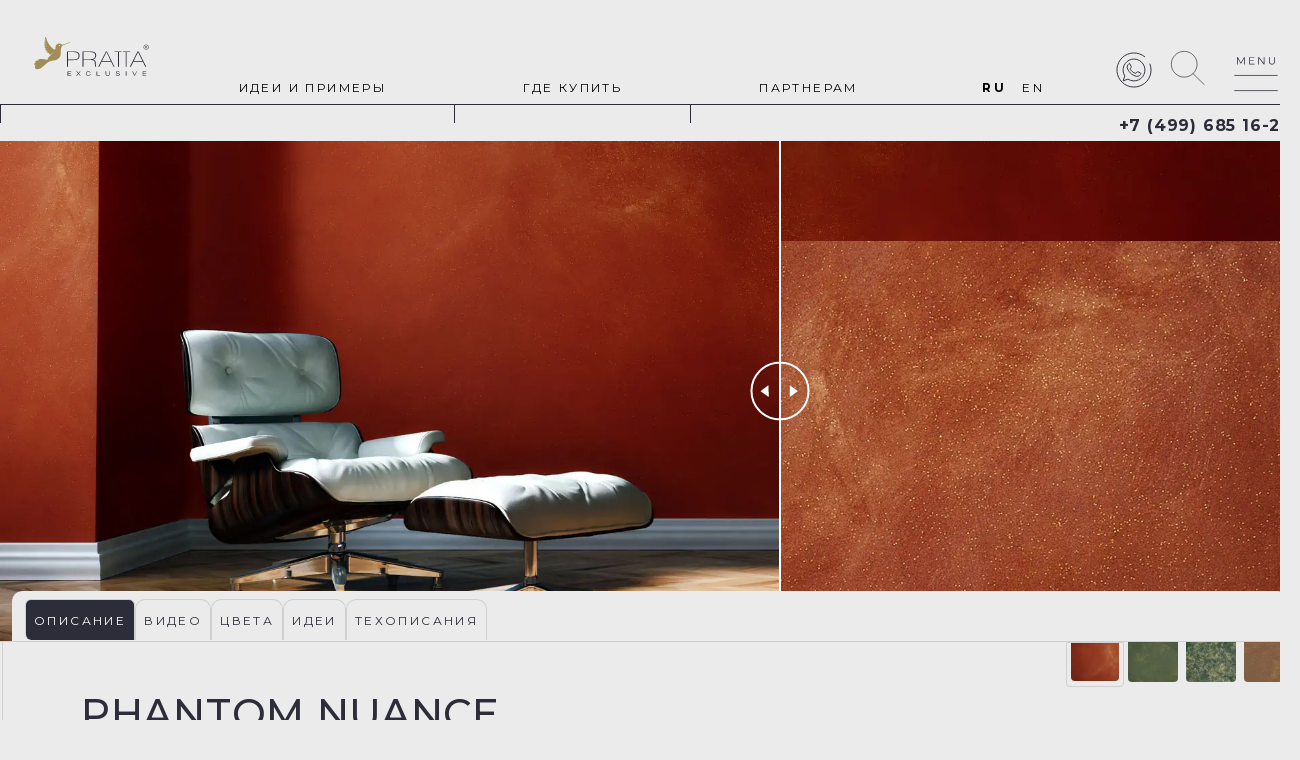

--- FILE ---
content_type: text/css; charset=UTF-8
request_url: https://pratta.ru/css/pages/front/material.css?hash=PNwBcJ1YtpFWF4E09_XjQJiag7Q
body_size: 896
content:
.material-slider{height:750px;position:relative;overflow:hidden;max-width:100%}.material-slider .material-slider-left,.material-slider .material-slider-center,.material-slider .material-slider-right,.material-slider .material-slider-video{height:100%;display:inline-block;user-select:none;-webkit-user-select:none;-moz-user-select:none;-ms-user-select:none}.material-slider .material-slider-right{overflow:hidden;position:relative}.material-slider .material-slider-left .material-slider-image,.material-slider .material-slider-right .material-slider-image{background-size:cover;width:100%;height:100%;position:absolute;left:0;top:0}.material-slider .material-slider-left .material-slider-image{background-position:left center}.material-slider .material-slider-right .material-slider-image{background-position:right center}.material-slider .material-slider-center{width:0;outline:1px solid #fff;position:relative;user-select:none;-webkit-user-select:none;-moz-user-select:none;-ms-user-select:none;z-index:1}.material-slider .material-slider-video{width:100%;position:relative;z-index:1;position:absolute;left:0;top:0;object-fit:cover}.material-slider .material-slider-center .material-slider-hover{position:absolute;top:50%;margin-top:-30px;left:-30px;width:60px;height:60px;cursor:pointer;user-select:none;-webkit-user-select:none;-moz-user-select:none;-ms-user-select:none}.material-header-anchors-wrapper{position:absolute;left:0;bottom:0;width:100%;z-index:2}.material-header-anchors-legend{height:45px;display:inline-block;position:absolute;right:0;top:0;z-index:1}.material-header-anchors-legend-item{display:inline-block;padding:0 4px 5px;width:58px;height:45px;cursor:pointer;border-radius:0 0 4px 4px}.material-header-anchors-legend-item.active{border:1px solid #d0d0d0;cursor:initial}.material-header-anchors-legend-item-image{border-radius:0 0 4px 4px;background-size:cover;height:100%;width:100%;background-position:center center}.material-media-arrow-left,.material-media-arrow-right{cursor:pointer}.material-media-arrow-right{position:absolute;right:0;top:0}.material-media-arrow-left{position:absolute;right:60px;top:0}.material-desc-left-side,.material-desc-right-side{display:inline-block;vertical-align:top}.material-desc-left-side{width:30%}.material-desc-left-side video,.material-desc-left-side img{max-width:100%}.material-desc-right-side{padding-left:1rem;width:70%}.material-hr-a{height:1px;width:100%;background-color:#d0d0d0;display:block}.table-material-system{width:100%}.table-material-system thead tr th{text-align:center;border:0 none;width:78px}.table-material-system thead tr th .table-material-system-svg-wrapper{border:1px solid #d0d0d0;padding:18px;display:inline-block}.table-material-system thead tr th svg{width:40px;height:40px}.table-material-system tbody tr td{font-size:12px;line-height:16px;text-align:center;border:0 none}.material-info{position:absolute;width:100%;height:100%;top:0;left:0;padding-top:288px;max-width:100%;overflow:hidden}.material-info h1{font-style:normal;font-weight:normal;font-size:50px;line-height:52px;letter-spacing:.2em}.material-info h2{font-style:normal;font-weight:normal;font-size:14px;line-height:15px;letter-spacing:.2em}.material-info .container{filter:grayscale(100%) contrast(100%);mix-blend-mode:luminosity}.material-info h1,.material-info h2{color:#fff;text-transform:uppercase;user-select:none;-webkit-user-select:none;-moz-user-select:none;-ms-user-select:none}.interior-system-material-link{color:#2d2d3a;text-decoration:none}.interior-system-active .interior-system-material-link{color:#a28d5a}.material-effects-a{margin-left:-5px;margin-right:-5px}.material-effects-a .material-media-wrapper .material-media-item{padding-left:5px;padding-right:5px}

--- FILE ---
content_type: text/css; charset=UTF-8
request_url: https://pratta.ru/css/style.css?hash=XWP6dObH9gouLJbiPUv6jcb92Vs
body_size: 14300
content:
a,.footer .navbar-nav .nav-item .nav-lin,.footer-contacts h4 a{transition:color .15s ease-in-out,background-color .15s ease-in-out,border-color .15s ease-in-out;text-decoration:none}a svg path{-webkit-transition:all .15s ease-in-out;-moz-transition:all .15s ease-in-out;-o-transition:all .15s ease-in-out;transition:all .15s ease-in-out}a:hover svg path,a:hover svg line{stroke:#a28d5a}a:hover,.footer .navbar-nav .nav-item .nav-link:hover,.footer-contacts h4 a:hover{color:#a28d5a;text-decoration:none}.clearfix::after{content:"";clear:both;display:table}html,body{background-color:#ebebeb;color:#2d2d3a;font-family:'Montserrat',sans-serif;font-size:14px;letter-spacing:.05em;overflow-wrap:break-word}html *{color:#2d2d3a}html body.dark *{color:#fff}html body.dark .popup-menu.popup-main-menu *{color:#2d2d3a}.btn-primary i,.btn-primary span{color:#fff}.color-white,.color-white *{color:#fff}a.navbar-brand{white-space:normal;text-align:center;word-break:break-all}a{color:#a28d5a}.btn-primary{color:#fff;background-color:#1b6ec2;border-color:#1861ac}.nav-pills .nav-link.active,.nav-pills .show>.nav-link{color:#fff;background-color:#1b6ec2;border-color:#1861ac}html{font-size:14px}.border-top{border-top:1px solid #e5e5e5}.border-bottom{border-bottom:1px solid #e5e5e5}.box-shadow{box-shadow:0 .25rem .75rem rgba(0,0,0,.05)}button.accept-policy{font-size:1rem;line-height:inherit}html{position:relative;min-height:100%}img{max-width:100%}.container{max-width:1366px;width:100%}tbody,td,tfoot,th,thead,tr{border-color:#d0d0d0}.table>:not(:last-child)>:last-child>*{border-color:#d0d0d0}h1.page-title{font-family:'Esqadero FF CY 4F';font-style:normal;font-weight:normal;font-size:50px;line-height:52px;letter-spacing:.2em;text-transform:uppercase;color:#2d2d3a;margin-top:24px;margin-bottom:24px}.page-subtitle{font-family:'Esqadero FF CY 4F';font-style:normal;font-weight:600;font-size:20px;line-height:21px;letter-spacing:.2em;color:#2d2d3a}.app-mobile .page-subtitle{line-height:1.7rem}small{font-style:normal;font-weight:normal;font-size:10px;line-height:12px;letter-spacing:.05em}.container-a{border-left:1px solid;border-right:1px solid;border-color:#d0d0d0;padding-top:11px;max-width:1297px!important}.tt-u{text-transform:uppercase}.fw-b{font-weight:bold}.c-1{color:#a28d5a}.palette-outer .palette-wrapper{margin-left:-.5rem;margin-right:-.5rem}.palette-outer .palette-table{width:100%}.palette-outer .palette-table td{padding:9px;width:25%;vertical-align:top}.palette-outer .palette-table .palette-image-wrapper{cursor:pointer}.palette-outer .palette-table .palette-image{background-size:cover;background-position:center center;max-width:100%;height:80px;border-radius:4px;pointer-events:none}.palette-outer .palette-table .palette-image-header{font-style:normal;font-weight:normal;font-size:10px;line-height:12px;letter-spacing:.05em;padding-top:6px;pointer-events:none}#interior-palette.palette-outer .palette-table .palette-image-header{color:#2d2d3a}.palette-outer .palette-header{font-family:'Esqadero FF CY 4F';font-style:normal;font-weight:normal;font-size:18px;line-height:18px;letter-spacing:.2em;text-transform:uppercase;color:#2d2d3a}.box-a,.box-b{padding-bottom:38px;max-width:1138px;width:100%;margin:0 auto}.box-a h4{position:relative}.box-a h4,.box-b h4{font-family:'Esqadero FF CY 4F';font-style:normal;font-weight:normal;font-size:18px;line-height:18px;letter-spacing:.2em;text-transform:uppercase;color:#2d2d3a}.btn-whatsupp{align-items:center;padding:4px 31px;background:linear-gradient(180deg,#76c96d 0,#61b756 100%);border-radius:6px 6px 0 6px;font-style:normal;font-weight:400;font-size:14px;line-height:17px;align-items:center;letter-spacing:.2em;text-transform:uppercase;color:#fff;outline:0 none;border:0 none}.btn-all-ideas{background:#2d2d3a;border-radius:6px 6px 0 6px;padding:7px 17px;text-align:center;font-family:Montserrat;font-style:normal;font-weight:400;font-size:14px;line-height:17px;letter-spacing:.2em;text-transform:uppercase;color:#fff;outline:0 none;border:0 none}.header-anchors{height:50px;background:#ebebeb;border-radius:10px 10px 0 0;padding-left:13px;padding-right:13px;padding-top:5px}.header-anchors-item{font-size:14px;font-style:normal;font-weight:400;line-height:17px;letter-spacing:.2em;text-align:left;border:1px solid #d0d0d0;box-sizing:border-box;border-radius:10px 10px 0 0;text-transform:uppercase;padding:11.5px 30px;margin-top:3px;display:inline-block;text-decoration:none;color:#2d2d3a;float:left;border-bottom:0 none transparent}.header-anchors-item:first-of-type{border-radius:6px 6px 0 6px}.header-anchors-item.active{background:#2d2d3a;color:#fff}.image-popuped{max-width:100%}.material-media-wrapper{height:346px}.material-media-wrapper .material-media-item{padding-top:9px;padding-bottom:9px;height:346px;padding-bottom:36px;float:left;padding-left:9px;padding-right:9px}.material-media-wrapper .material-media-item .material-media-item-frame-wrapper{width:100%;height:100%}.material-media-wrapper .material-media-item .material-media-item-frame-wrapper iframe.material-media-item-frame{width:100%!important;height:100%!important}.material-media-wrapper .material-media-item .material-media-desc{font-style:normal;font-weight:normal;font-size:14px;line-height:17px;text-align:center;letter-spacing:.05em;overflow:hidden;margin-top:17px}.materials-filter-wrapper{border-bottom:1px solid #d0d0d0}.materials-filter-wrapper-inner{width:100%;padding-top:8px;padding-left:4px;padding-right:4px;padding-bottom:8px;border:1px solid #d0d0d0;box-sizing:border-box;border-radius:10px 10px 0 0;border-bottom:0 none}.materials-filter-items{display:flex;flex-direction:row;flex-wrap:nowrap;flex-grow:1;align-items:stretch}.materials-filter-items .materials-filter-item{font-family:Montserrat;font-style:normal;font-weight:400;font-size:12px;line-height:15px;text-align:center;letter-spacing:.2em;text-transform:uppercase;color:#2d2d3a;text-decoration:none;padding:11.5px;flex:1;white-space:nowrap;height:38px}.materials-filter-items .materials-filter-item svg path{fill:#2d2d3a}.materials-filter-items .materials-filter-item.active svg path{fill:#fff}.materials-filter-items .materials-filter-item.active svg{display:inline-block;margin-top:-4px}.materials-filter-items .materials-filter-item:first-of-type{border-radius:6px 6px 0 6px}.materials-filter-items .materials-filter-item{border-radius:6px 6px 0 0}.materials-filter-items .materials-filter-item:last-of-type{border-radius:6px 6px 6px 0}.materials-filter-items .materials-filter-item.active{background:#2d2d3a;color:#fff;padding-left:7.5px;padding-right:7.5px;padding-top:11.5px;padding-bottom:11.5px;position:relative}.materials-filter-items .materials-filter-item:hover{background:#a28d5a;color:#fff}.materials-list-category-wrapper{margin-left:-8px;margin-right:-8px}.materials-list-category-header{font-family:'Esqadero FF CY 4F';font-style:normal;font-weight:normal;font-size:24px;line-height:18px;letter-spacing:.2em;text-transform:uppercase;margin-top:35px;margin-bottom:35px;margin-left:8px}.materials-list-category-header span{text-transform:lowercase}.materials-list-category-items{display:flex;justify-content:space-between;flex-wrap:wrap}.materials-list-item{height:420px;position:relative;padding:8px;width:50%}.app-desktop .materials-list-item-content{width:100%;background-color:#fff;background-size:cover;background-position:center center;height:100%}.materials-list-item-content{width:100%;background-color:#fff;background-size:cover;background-position:center center}.app-desktop .materials-list-item-info{position:absolute;width:100%;bottom:20px;left:0;right:0}.materials-list-item-title{font-style:normal;font-weight:normal;font-size:16px;line-height:20px;text-align:center;letter-spacing:.2em;text-transform:uppercase;color:#2d2d3a}.materials-list-item-subtitle{font-style:normal;font-weight:normal;font-size:12px;line-height:15px;text-align:center;letter-spacing:.05em;color:#2d2d3a}.materials-list-item-blank-image{position:absolute;width:218px;height:208px;left:50%;top:50%;margin-left:-109px;margin-top:-104px}.mt-31{margin-top:31px}.d-flex{display:flex}.f-1{flex:1}.f-2{flex:2}.f-3{flex:3}.f-4{flex:4}.f-5{flex:5}.f-6{flex:6}.f-7{flex:7}.f-8{flex:8}.f-9{flex:9}.f-10{flex:10}.f-11{flex:11}.f-12{flex:12}.lh-2{line-height:2rem}.to-favorites *{pointer-events:none}.td-n{text-decoration:none}.mt-6{margin-top:6rem!important}.modal-backdrop.show{opacity:.8}.modal-black .btn-close{position:absolute;right:20px;top:51px;color:#fff;background:url(/Content/images/close.svg?v=YRzc8hyZy1SPcCCmY0DGoYGencI) center/1em auto no-repeat;z-index:1}.modal-black .modal-dialog{width:95%}.modal-black .modal-content{background-color:transparent;border:0 none transparent;max-width:1700px;margin:0 auto;margin-top:40px}.modal .modal-xxl{width:100%;max-width:100%;margin-top:0}#items-loader{text-align:center;visibility:hidden}#items-loader svg{width:26px;height:26px;-webkit-animation:spin .4s linear infinite;-moz-animation:spin .4s linear infinite;animation:spin .4s linear infinite}@-moz-keyframes spin{100%{-moz-transform:rotate(360deg)}}@-webkit-keyframes spin{100%{-webkit-transform:rotate(360deg)}}@keyframes spin{100%{-webkit-transform:rotate(360deg);transform:rotate(360deg)}}.navbar-header-a{padding-bottom:20px;background-color:transparent!important;box-shadow:none!important;border-bottom:0 none transparent!important}.navbar-header-a .nav-item .nav-link,.navbar-header-a .culture-selector span{font-family:Montserrat;font-style:normal;font-weight:normal;font-size:14px;line-height:17px;text-align:center;letter-spacing:.2em;color:#000}.navbar-header-a .culture-selector span.nav-link{font-weight:bold}.navbar-nav-with-lines .nav-item{position:relative;text-align:center}.navbar-nav-with-lines .nav-item:before{position:absolute;height:19px;top:100%;width:1px;background:#2d2d3a;right:0;content:'';display:block}.navbar-nav-with-lines .nav-item.nav-item-line-invert:before{top:initial;bottom:0}.navbar-nav-with-lines .nav-item:first-of-type:before{display:none}.navbar-nav-with-lines .nav-item:last-of-type:before{display:none}.navbar-header-a .container{position:relative}.navbar-header-a .container:before,.navbar-header-a .container:after{position:absolute;height:19px;top:100%;width:1px;background:#2d2d3a;right:0;content:'';display:block}.navbar-header-a .container:before{right:initial;left:0}.navbar-header-a .container{border-bottom:1px solid #2d2d3a}.nav-link-favorites{position:relative}.nav-link-favorites-count{position:absolute;left:40px;top:40px;background:#000;font-family:Montserrat;font-style:normal;font-weight:normal;font-size:14px;line-height:27px;letter-spacing:initial!important;text-align:center;letter-spacing:.2em;text-transform:uppercase;color:#fff;border-radius:50%;width:27px;height:27px}footer{background:#2d2d3a;padding-top:70px;padding-bottom:40px}.footer,.footer a{color:#ebebeb;text-decoration:none}.footer .navbar-nav .nav-item .nav-link{font-family:'Esqadero FF CY 4F';font-style:normal;font-weight:normal;font-size:12px;line-height:13px;letter-spacing:.2em;text-transform:uppercase;color:#ebebeb}.where-to-buy{cursor:pointer;max-width:300px;border:1px solid #ebebeb;box-sizing:border-box;border-radius:4px;padding:26px;display:flex;flex-direction:column}.where-to-buy h3{font-family:'Esqadero FF CY 4F';font-style:normal;font-weight:normal;font-size:20px;line-height:21px;letter-spacing:.2em;text-transform:uppercase;color:#ebebeb}.where-to-buy h4{font-family:Montserrat;font-style:normal;font-weight:normal;font-size:12px;line-height:15px;letter-spacing:.2em;color:#ebebeb}.footer-contacts h3 a{font-family:'Esqadero FF CY 4F';font-style:normal;font-weight:normal;font-size:20px;line-height:21px;letter-spacing:.2em;text-transform:uppercase}.footer-contacts h4 a{font-family:Montserrat;font-style:normal;font-weight:normal;font-size:14px;line-height:17px;letter-spacing:.2em;text-transform:lowercase;color:#ebebeb}.map-select-country,.map-select-city,.btn-allproducts{white-space:nowrap;border:0 transparent 0}.navbar-for-home{list-style:none;border-top:1px solid #2d2d3a;padding-top:16px}.map-select-country option,.map-select-city option{color:#fff!important}.map-select-country,.map-select-city,.btn-allproducts{background:#2d2d3a;border-radius:6px 6px 0 6px;justify-content:center;align-items:center;padding:11px 12px;font-family:Montserrat;font-style:normal;font-weight:400;font-size:14px;line-height:17px;letter-spacing:.2em;text-transform:uppercase;color:#fff!important;text-decoration:none}.map-select-country,.map-select-city,.btn-allproducts{position:relative;margin-right:1rem}.map-select-country,.map-select-city{-webkit-appearance:none;-moz-appearance:none;background-image:url("data:image/svg+xml;utf8, <svg width='27' height='22' viewBox='0 0 27 22' fill='transparent' xmlns='http://www.w3.org/2000/svg' class='svg-prepared'><path d='M26.3718 19.1831L12.4991 21.9307C12.1378 22.0023 11.7873 21.7676 11.7158 21.4063C11.6442 21.045 11.8789 20.6945 12.2401 20.623L24.5341 18.188L0.387071 2.02481C0.0808423 1.81983 -0.00108737 1.40617 0.203892 1.09994C0.408871 0.793711 0.822536 0.711782 1.12876 0.916761L25.2758 17.08L22.8408 4.78607C22.7693 4.42478 23.0039 4.07419 23.3652 4.00269C23.5458 3.96692 23.7238 4.00771 23.8655 4.10258C24.0073 4.19746 24.1128 4.34646 24.1486 4.5271L26.8962 18.3998C26.9678 18.761 26.7331 19.1115 26.3718 19.1831Z' fill='white'></path></svg>");background-position-x:97%;background-position-y:14px;background-repeat:no-repeat;font-size:14px;text-transform:none}.nav-item .btn-allproducts:before{position:absolute;display:block;content:'';top:-16px;right:-1rem;width:100%;height:16px;border-right:1px solid #2d2d3a}.text-for-home-a{margin-left:1rem;font-family:'Esqadero FF CY 4F';font-style:normal;font-weight:normal;font-size:24px;line-height:43px;letter-spacing:.2em;text-transform:uppercase;color:#2d2d3a;position:relative;height:43px}.text-for-home-b{font-family:Montserrat;font-style:normal;font-weight:normal;font-size:14px;letter-spacing:.05em;text-transform:lowercase;color:#2d2d3a}.home-box-a{margin-top:19px;margin-bottom:19px;display:grid;gap:19px 19px;grid-auto-flow:row;width:100%;grid-template-areas:"Lounges Lounges Bedrooms Bedrooms" "Lounges Lounges Horeca Bathrooms" "Kitchens Kitchens Exteriors Exteriors" "Floors-Stairs Childrens-rooms Exteriors Exteriors"}.home-box-a a{text-decoration:none;font-family:'Esqadero FF CY 4F';font-style:normal;font-weight:normal;font-size:16px;text-align:center;letter-spacing:.2em;text-transform:uppercase;color:#fff;position:relative}.home-box-a a{cursor:pointer}.home-box-a a .home-box-a-bg{position:absolute;width:100%;height:100%;top:0;left:0;display:flex;align-items:center!important;justify-content:center!important}.home-box-a a .home-box-a-bg:before{position:absolute;content:'';display:block;width:100%;height:100%;background:linear-gradient(179.07deg,rgba(7,7,7,1) .78%,rgba(143,142,142,0) 99.2%);visibility:hidden;opacity:0;-webkit-transition:all .15s ease-in-out;-moz-transition:all .15s ease-in-out;-o-transition:all .15s ease-in-out;transition:all .15s ease-in-out}.home-box-a a:hover .home-box-a-bg:before{visibility:visible;opacity:1}.home-box-a a span{position:relative}.home-box-a a span svg{display:block;margin:0 auto}.home-box-a a span svg{fill:transparent}.home-box-a a span svg path[stroke=white]{stroke:white;fill:transparent}.home-box-a a span svg path[fill=white]{fill:white;stroke:transparent}.home-box-a a span,.home-box-a a span svg,.home-box-a a span svg path{-webkit-transition:all .15s ease-in-out;-moz-transition:all .15s ease-in-out;-o-transition:all .15s ease-in-out;transition:all .15s ease-in-out}.home-box-a a:hover span{color:#a28d5a}.home-box-a a:hover span svg path[stroke=white]{stroke:#a28d5a}.home-box-a a:hover span svg path[fill=white]{fill:#a28d5a}.home-box-a .Lounges,.home-box-a .Bedrooms,.home-box-a .Horeca,.home-box-a .Bathrooms,.home-box-a .Kitchens,.home-box-a .Exteriors,.home-box-a .Floors-Stairs,.home-box-a .Childrens-rooms{background-size:cover;background-position:center center;background-repeat:no-repeat}.home-box-a .Lounges{grid-area:Lounges;background-image:url(/Content/images/home-box-a/lounges.webp?v=_PDsYpFN2VMShlerETtVma4b75I)}.home-box-a .Bedrooms{grid-area:Bedrooms;background-image:url(/Content/images/home-box-a/bedrooms.webp?v=VM3mDJpr7AmmwhEwQg7WgsKk-uQ)}.home-box-a .Horeca{grid-area:Horeca;background-image:url(/Content/images/home-box-a/horeca.webp?v=-iSxZ1Gg_HZg976tktl40g_7GBc)}.home-box-a .Bathrooms{grid-area:Bathrooms;background-image:url(/Content/images/home-box-a/bathrooms.webp?v=0OeLK2TUg6G6EW3AqGV9pUy5Tzk)}.home-box-a .Kitchens{grid-area:Kitchens;background-image:url(/Content/images/home-box-a/kitchens.webp?v=fobFIhzqQIAqRDPlbdtEJcuKPyU)}.home-box-a .Exteriors{grid-area:Exteriors;background-image:url(/Content/images/home-box-a/exteriors.webp?v=zRd5guqiuwKrvspFqEzyrIGI6Aw)}.home-box-a .Floors-Stairs{grid-area:Floors-Stairs;background-image:url(/Content/images/home-box-a/floors.webp?v=isTXjviR3Sdl1TTZR9mjjrfsg4M)}.home-box-a .Childrens-rooms{grid-area:Childrens-rooms;background-image:url(/Content/images/home-box-a/childrens.webp?v=LFTUFjt5-Btlih4fsWIFOKtcRiM)}.home-box-b{margin-top:86px;margin-bottom:61px;display:grid;grid-template-columns:1fr 1fr 1fr 1fr;grid-template-rows:1fr 1fr;gap:0 0;grid-auto-flow:row;grid-template-areas:". . . ." ". . . .";width:100%;grid-gap:1px;background-color:#d0d0d0}.home-box-b a{background-color:#ebebeb;display:flex;align-items:center!important;justify-content:center!important;height:288px}.home-box-c{background-image:url(/Content/images/home-box-c/bg.jpg?v=TMXSFxlRjIKFUS1pEF497ioix-c);background-size:cover;background-position:center center;background-repeat:no-repeat;width:100%;height:900px;padding-top:70px;padding-bottom:130px;overflow:hidden}.home-box-c .home-box-c-previews{position:relative;overflow:hidden}.home-box-c .home-box-c-previews .home-box-c-previews-container{position:absolute;left:0;top:0;height:100%;white-space:nowrap}.home-box-c .home-box-c-previews .home-box-c-previews-container a{height:100%;margin:0 4px;display:inline-block;background-size:cover;background-position:center center;background-repeat:no-repeat}.home-box-c-previews .slick-list{height:100%}.home-box-c-previews .slick-track{height:100%}.home-box-c-previews .slick-slide{margin:0 4px;background-position:center center;background-repeat:no-repeat;background-size:cover}.home-box-c-previews .slick-slide:before{display:block;content:'';width:100%;height:100%;top:0;left:0;-webkit-transition:all .3s 0s ease;-moz-transition:all .3s 0s ease;-o-transition:all .3s 0s ease;transition:all .3s 0s ease;background:rgb(0 0 0/29%)}.home-box-c-previews .slick-slide:hover:before{background:rgba(143,142,142,0)}.home-box-c-previews .glider-slide{height:100%!important;margin:0 4px;background-size:cover;background-position:center center;background-repeat:no-repeat}.home-box-c-previews>a{height:100%;display:inline-block}.home-box-c .home-box-c-previews .home-box-c-previews-container a:first-of-type{margin-left:0}.home-box-c .home-box-c-previews .home-box-c-previews-container a:last-of-type{margin-right:0}.home-box-c .home-box-c-previews a.home-box-c-previews-a{background-image:url(/Content/images/home-box-c/a.jpg?v=al_PEsJE76eroqrR0K8bZEA-78k)}.home-box-c .home-box-c-previews a.home-box-c-previews-b{background-image:url(/Content/images/home-box-c/b.jpg?v=pYYwIe_fIJvN-MISBezXKcEEXno)}.home-box-c .home-box-c-previews a.home-box-c-previews-c{background-image:url(/Content/images/home-box-c/c.jpg?v=WxAFIFX5awuK_ivpLukDyR8SgL4)}.home-box-c .home-box-c-previews a.home-box-c-previews-d{background-image:url(/Content/images/home-box-c/d.jpg?v=lHcGwrptp_KddW-3z1G57eYU2nI)}.home-box-c .home-box-c-previews a.home-box-c-previews-e{background-image:url(/Content/images/home-box-c/e.jpg?v=qmNi7oc-uBmrcTvIUQL628Fcp98)}.home-box-c .home-box-c-previews a.home-box-c-previews-f{background-image:url(/Content/images/home-box-c/f.jpg?v=_Xl7FI1saO1uYc4aqWiEgsNBY6U)}.home-box-c .home-box-c-arrow{margin-left:52px;margin-right:52px}.home-box-c h3{font-family:'Esqadero FF CY 4F';font-style:normal;font-weight:normal;font-size:44px;line-height:52px;letter-spacing:.2em;text-transform:uppercase;color:#fff;overflow-wrap:normal}.all-library-btn{background:#fff;border-radius:6px 6px 0 6px;font-family:Montserrat;font-style:normal;font-weight:normal;font-size:14px;line-height:17px;letter-spacing:.2em;text-transform:uppercase;color:#2d2d3a!important;text-decoration:none;padding:11px 18px;padding-right:69px;position:relative}.all-library-btn svg{position:absolute;right:26px;top:8px}.home-box-d{overflow:hidden}.menu-more-btn{position:absolute;right:22px;top:17px;cursor:pointer}.menu-more-dropdown{position:absolute;right:0;top:100%;background:#2d2d3a;border-radius:0 0 0 10px;max-height:400px;overflow-y:auto;padding:18px 32px;z-index:2;display:none}.menu-more-dropdown>a{display:block;font-family:Montserrat;font-style:normal;font-weight:normal;font-size:12px;line-height:15px;text-align:center;letter-spacing:.2em;text-transform:uppercase;color:#fff;padding:11px 30px;text-decoration:none}.menu-more-dropdown>a:hover{background:#a28d5a;border-radius:10px}.to-favorites:hover{fill:#a28d5a}.nav-link.nav-link-with-hover{border-radius:6px 6px 0 0}.btn-transparent,.btn-transparent-a{border:1px solid #2d2d3a;box-sizing:border-box;border-radius:6px 6px 6px 0;background-color:transparent;position:relative;padding:11px 20px;font-family:Montserrat;font-style:normal;font-weight:normal;font-size:14px;line-height:14px;letter-spacing:.2em;text-transform:uppercase}.btn-transparent-a{height:39px;border-radius:6px 6px 0 6px;vertical-align:bottom}.nav-link.nav-link-with-hover,.index-materials-filter-item,.btn-all-ideas,.btn-whatsupp,.btn-allproducts,.header-anchors-item,.btn-transparent,.btn-transparent-a{display:inline-flex}.nav-link.nav-link-with-hover svg,.index-materials-filter-item svg,.btn-all-ideas svg,.btn-whatsupp svg,.btn-allproducts svg,.header-anchors-item svg,.btn-transparent svg,.btn-transparent-a svg{display:flex;max-height:100%;margin-left:auto!important}.nav-link.nav-link-with-hover:hover,.index-materials-filter-item:hover,.btn-all-ideas:hover,.btn-whatsupp:hover,.btn-allproducts:hover,.header-anchors-item:hover,.btn-transparent:hover,.btn-transparent-a:hover{background:#a28d5a!important;color:#fff!important}.app-mobile .bordered-h{border:1px solid #2d2d3a;box-sizing:border-box;height:20px;border-bottom:0 transparent none;margin:0 auto;margin-top:12px;margin-bottom:2px;width:90%}.app-mobile .mobile-home-box-a{margin-bottom:23px}.app-mobile .mobile-home-box-a h1{font-family:'Esqadero FF CY 4F';font-style:normal;font-weight:normal;font-size:18px;line-height:18px;text-align:center;letter-spacing:.2em;text-transform:uppercase;color:#2d2d3a}.app-mobile .mobile-home-box-a h2{font-family:Montserrat;font-style:normal;font-weight:300;font-size:14px;line-height:150%;text-align:center;letter-spacing:.05em;text-transform:lowercase;color:#2d2d3a}.app-mobile .home-box-a{display:block;grid-template-columns:initial;grid-template-rows:initial;gap:initial;grid-auto-flow:initial;width:100%;height:auto;grid-template-areas:initial}.app-mobile .home-box-a a{margin:5px 0;align-items:center!important;justify-content:center!important;display:flex}.app-mobile .home-box-a a.h-a{height:300px}.app-mobile .home-box-a a.h-b{height:145px}.app-mobile .home-box-a .Lounges,.app-mobile .home-box-a .Bedrooms,.app-mobile .home-box-a .Horeca,.app-mobile .home-box-a .Bathrooms,.app-mobile .home-box-a .Kitchens,.app-mobile .home-box-a .Exteriors,.app-mobile .home-box-a .Floors-Stairs,.app-mobile .home-box-a .Childrens-rooms{background-size:cover;background-position:center center;background-repeat:no-repeat}.me-5px{margin-right:5px!important}.ms-5px{margin-left:5px!important}.mobile-home-box-b{background-image:url(/Content/images/home-box-c/bg.jpg?v=TMXSFxlRjIKFUS1pEF497ioix-c);background-size:cover;background-position:center center;background-repeat:no-repeat;height:511px;position:relative}.mobile-home-box-b h1{font-family:'Esqadero FF CY 4F';font-style:normal;font-weight:normal;font-size:26px;line-height:27px;text-align:center;letter-spacing:.2em;text-transform:uppercase;color:#fff}.mobile-home-box-b .mobile-home-box-b-desc .mobile-home-box-b-desc-inner{display:inline-flex;flex-direction:column;align-items:center;padding-top:90px}.mobile-home-box-b .mobile-home-box-b-previews{height:283px;margin:10px;position:absolute;bottom:-20px;left:10px;right:10px}.mobile-home-box-b .mobile-home-box-b-previews a{margin:8px;flex:1 1 auto!important;background-size:cover;background-position:center center;background-repeat:no-repeat;height:296px}.mobile-home-box-b .mobile-home-box-b-previews a.home-box-c-previews-a{background-image:url(/Content/images/home-box-c/a.jpg?v=al_PEsJE76eroqrR0K8bZEA-78k)}.mobile-home-box-b .mobile-home-box-b-previews a.home-box-c-previews-b{background-image:url(/Content/images/home-box-c/b.jpg?v=pYYwIe_fIJvN-MISBezXKcEEXno)}.mobile-home-box-b .mobile-home-box-b-previews a.home-box-c-previews-c{background-image:url(/Content/images/home-box-c/c.jpg?v=WxAFIFX5awuK_ivpLukDyR8SgL4)}.mobile-home-box-b .mobile-home-box-b-previews a.home-box-c-previews-d{background-image:url(/Content/images/home-box-c/d.jpg?v=lHcGwrptp_KddW-3z1G57eYU2nI)}.mobile-home-box-b .mobile-home-box-b-previews a.home-box-c-previews-e{background-image:url(/Content/images/home-box-c/e.jpg?v=qmNi7oc-uBmrcTvIUQL628Fcp98)}.mobile-home-box-b .mobile-home-box-b-previews a.home-box-c-previews-f{background-image:url(/Content/images/home-box-c/f.jpg?v=_Xl7FI1saO1uYc4aqWiEgsNBY6U)}.app-mobile .where-to-buy{width:100%;max-width:100%;margin-bottom:51px}.app-mobile footer{padding:10px;padding-top:39px;padding-bottom:39px;margin-top:20px}.where-to-buy h3{text-align:center}.where-to-buy h4{text-align:center}.app-mobile footer .navbar-nav{text-align:center}.app-mobile footer .navbar-nav .nav-item{margin-top:10px;margin-bottom:10px}.app-mobile footer .footer-contacts{margin-top:30px;margin-bottom:30px}.footer-contacts a{margin:8px}.footer-soc a{margin:8px}.app-desktop .popup-menu{display:none;visibility:hidden;opacity:0;position:fixed;top:0;right:0;max-height:100%;overflow-y:auto;width:100%;background:#ebebeb;padding:20px;padding-top:42px;z-index:3;-webkit-transition:all .3s 0s ease;-moz-transition:all .3s 0s ease;-o-transition:all .3s 0s ease;transition:all .3s 0s ease}.app-desktop .popup-menu .popup-menu-close{position:absolute;right:10px;top:10px;padding:10px;background-color:transparent;border:0 none transparent}.app-mobile .popup-menu{display:none;visibility:hidden;opacity:0;position:fixed;top:0;right:0;height:100%;max-height:100%;overflow-y:auto;width:100%;background:#ebebeb;padding:20px;padding-top:42px;z-index:2;-webkit-transition:all .3s 0s ease;-moz-transition:all .3s 0s ease;-o-transition:all .3s 0s ease;transition:all .3s 0s ease}.app-mobile .popup-menu .popup-menu-close{position:absolute;right:10px;top:10px;padding:10px;background-color:transparent;border:0 none transparent}.app-mobile .popup-menu .popup-menu-link{margin:10px;font-family:Montserrat;font-style:normal;font-weight:normal;font-size:16px;line-height:20px;text-align:center;letter-spacing:.2em;text-transform:uppercase;color:#2d2d3a;text-decoration:none;display:block;text-align:left;padding-bottom:4px;border-bottom:1px solid #d0d0d0}.footer-lines{margin-top:31px;border:1px solid #ebebeb;border-bottom:0 none transparent}.footer-lines>div{border-right:1px solid #ebebeb;height:20px}.footer-lines>div:last-of-type{border-right:0 none transparent}.popup-main-menu{background-color:#fff}.app-desktop .popup-main-menu{padding:79px 166px 48px;height:100%}.app-desktop .popup-main-menu .popup-main-menu-logo-lang{margin-left:auto!important}.app-desktop .popup-main-menu .popup-main-menu-logo-lang>.culture-selector{padding:10px}.app-desktop .popup-main-menu .popup-main-menu-logo-lang>.culture-selector a{font-family:Montserrat;font-style:normal;font-weight:normal;font-size:20px;line-height:24px;text-align:center;letter-spacing:.2em;text-transform:uppercase;color:#686868}.app-desktop .popup-main-menu .popup-main-menu-logo-lang>.culture-selector span{font-family:Montserrat;font-style:normal;font-weight:bold;font-size:20px;line-height:24px;text-align:center;letter-spacing:.2em;text-transform:uppercase;color:#2d2d3a}.app-desktop .popup-main-menu .popup-main-menu-wrapper{display:flex;flex-direction:column;height:100%}.app-desktop .popup-main-menu .popup-main-menu-top{display:flex;align-items:center;flex-direction:row}.app-desktop .popup-main-menu .popup-main-menu-items{display:flex;align-items:center;flex-direction:column}.app-desktop .popup-main-menu .popup-main-menu-items .nav-item{list-style:none}.app-desktop .popup-main-menu .popup-main-menu-items .nav-link{font-family:'Esqadero FF CY 4F';font-style:normal;font-weight:normal;font-size:30px;line-height:42px;letter-spacing:.2em;text-transform:uppercase;color:#2d2d3a;text-decoration:none}.popup-main-menu-where-to-buy{border:1px solid #2d2d3a;height:181px;max-width:340px}.popup-main-menu-where-to-buy svg *{fill:#2d2d3a}.popup-main-menu-where-to-buy h4,.popup-main-menu-where-to-buy h3{color:#2d2d3a}.popup-main-menu-contacts-a>a{margin:8px}.popup-main-menu-phone{margin-left:8px;font-family:'Esqadero FF CY 4F';font-style:normal;font-weight:normal;font-size:20px;line-height:21px;letter-spacing:.2em;text-transform:uppercase;color:#2d2d3a;text-decoration:none}.popup-main-menu-mail{margin-left:8px;margin-top:10px;text-decoration:none;font-family:Montserrat;font-style:normal;font-weight:normal;font-size:14px;line-height:17px;letter-spacing:.2em;text-transform:lowercase;color:#2d2d3a}.popup-main-menu-where-to-buy h3{font-size:20px;line-height:21px}.popup-main-menu-where-to-buy h4{font-size:12px;line-height:15px;letter-spacing:.2em}.popup-main-menu-where-to-buy svg{height:74px}.app-mobile .popup-menu.popup-main-menu{width:100%;height:100%;background-color:#fff;opacity:0;display:none;visibility:hidden;padding-top:20px}.app-mobile .popup-menu.popup-main-menu .popup-main-menu-wrapper{display:flex;flex-direction:column;height:100%}.app-mobile .popup-menu.popup-main-menu .popup-main-menu-top{align-items:center;display:flex;flex-direction:column}.app-mobile .popup-menu.popup-main-menu .popup-main-menu-logo svg{height:90px}.app-mobile .popup-menu.popup-main-menu .culture-selector span.nav-link,.app-mobile .popup-menu.popup-main-menu .culture-selector .nav-link{font-family:Montserrat;font-style:normal;line-height:22px;letter-spacing:.2em;text-transform:uppercase;color:#2d2d3a;margin:5px;font-size:9vw}.app-mobile .popup-menu.popup-main-menu .culture-selector span.nav-link{font-weight:bold}.app-mobile .popup-menu.popup-main-menu .popup-main-menu-items{text-align:center;padding:0;margin-top:auto;margin-bottom:auto}.app-mobile .popup-menu.popup-main-menu .popup-main-menu-items .nav-item{list-style:none;margin:10px}.app-mobile .popup-menu.popup-main-menu .popup-main-menu-items .nav-item .nav-link{font-family:Esqadero FF CY 4F;font-style:normal;font-weight:normal;line-height:13px;letter-spacing:.2em;text-transform:uppercase;color:#2d2d3a;text-decoration:none;font-size:4.5vw}.app-mobile .popup-main-menu-where-to-buy{max-width:226px;margin:0 auto;margin-top:auto;margin-bottom:auto}.app-mobile .popup-main-menu-contats-wrapper{flex-direction:column;align-items:center}.app-mobile .popup-main-menu-contacts-a{flex-direction:column;align-items:center;margin-right:0!important}.app-mobile .popup-main-menu-contacts-b{flex-direction:column!important;align-items:center!important}.app-mobile .popup-menu.popup-main-menu .footer-soc{margin:0!important}.app-mobile .popup-menu.popup-main-menu .popup-main-menu-contacts-a a,.app-mobile .popup-menu.popup-main-menu .footer-soc a{margin:7px!important}.app-mobile .popup-menu.popup-main-menu .popup-main-menu-contacts-a svg,.app-mobile .popup-menu.popup-main-menu .footer-soc a svg{height:16vw;width:16vw}.app-mobile .popup-main-menu-phone{font-size:5vw;line-height:20px;letter-spacing:.2em}.app-mobile .popup-main-menu-mail{font-size:4vw;line-height:15px;letter-spacing:.2em}.app-mobile .materials-list-item{width:100%;height:auto}.app-mobile .materials-list-item-title{font-size:14px;line-height:17px;margin-bottom:4px}.app-mobile .materials-list-item-subtitle{font-size:14px;line-height:120%}.app-mobile .materials-list-category-header{margin-top:35px;margin-bottom:10px}.app-mobile .interior-list-wrapper{display:block;grid-gap:initial;grid-template-columns:initial}.app-mobile .interior-list-wrapper .interiors-list-item .interiors-list-item-image{height:186px}.app-mobile .popup-menu-checkboxes .popup-menu-link{font-family:Montserrat;font-style:normal;font-weight:normal;font-size:14px;line-height:17px;letter-spacing:.05em;text-transform:lowercase;color:#252540;margin-top:6px;margin-bottom:6px;padding-left:34px;position:relative;border-bottom:0 none transparent;margin-left:0}.app-mobile .popup-menu-checkboxes .popup-menu-link:before{content:'';position:absolute;display:block;background-image:url(/Content/images/checkbox.svg?v=g7FSvS9KF9fGGkTMXTKkvAEE7pg);width:24px;height:24px;left:0;top:-3px}.app-mobile .popup-menu-checkboxes .popup-menu-link.active:before{background-image:url(/Content/images/checkbox-active.svg?v=3Cq7eZoio1F0kRvZltIcFuuhQYM)}.app-mobile .popup-menu-checkboxes h2{font-family:Montserrat;font-style:normal;font-weight:bold;font-size:14px;line-height:17px;letter-spacing:.05em;color:#252540}.interior-desc-mobile-image{height:155px;background-size:cover;background-position:center center}.app-mobile .interior-header .interior-header-image{height:305px}.app-mobile .consultation-block h2{font-family:'Esqadero FF CY 4F';font-style:normal;font-weight:normal;font-size:18px;line-height:19px;text-align:center;letter-spacing:.2em;text-transform:uppercase;color:#2d2d3a}.app-mobile .consultation-block h3{font-family:Montserrat;font-style:normal;font-weight:normal;font-size:16px;line-height:20px;text-align:center;letter-spacing:.05em;text-transform:lowercase;color:#2d2d3a}.app-mobile .consultation-block .consultation-block-phone{font-family:Montserrat;font-style:normal;font-weight:bold;font-size:18px;line-height:22px;text-align:center;letter-spacing:.05em;text-transform:lowercase;color:#2d2d3a;margin-top:10px;margin-bottom:16px;display:block;text-align:center}.app-mobile .consultation-block .btn-allproducts{width:100%}.app-mobile .consultation-block .btn-whatsupp{width:100%;padding-right:12px;padding-left:12px}.app-mobile .palette-outer .palette-table td{padding:9px;width:50%;display:block;float:left}.navbar-header-a .nav-item .nav-link{width:100%;text-align:center!important;display:block}.app-desktop{margin-bottom:516px;min-width:1300px}.app-desktop footer{position:absolute;width:100%;bottom:0;min-width:1300px}.popup-main-menu-contacts-a a{margin:8px}[data-open],[data-close]{cursor:pointer}.lh-17px{line-height:17px}.lh-12px{line-height:12px}.mt-9px{margin-top:9px}.mt-5px{margin-top:5px}html.dark,body.dark{background:#2d2d3a;color:#fff}body.dark .navbar-header-a .culture-selector span,body.dark .navbar-header-a .nav-item .nav-link{color:#fff}body.dark .navbar-nav-with-lines .nav-item:before{background-color:#fff}body.dark .navbar-header-a .container{border-bottom-color:#fff}body.dark .navbar-header-a .container:after,body.dark .navbar-header-a .container:before{background:#fff}.exclusive-header{width:100%;background-image:url(/Content/images/exclusive-top-image.webp?v=6mSxvvNSyJLmhz32pIdPRb3Kcdk);background-size:cover;background-position:center center;height:calc(100vw*.390625)}.exclusive-header h1{font-family:'Esqadero FF CY 4F';font-style:normal;font-weight:normal;font-size:50px;line-height:62px;letter-spacing:.2em;text-transform:uppercase;color:#fff}.exclusive-header>.container{height:100%;max-width:1358px}body.dark .text-for-home-a,body.dark .text-for-home-b{color:#fff}body.dark .navbar-for-home .text-for-home-a:before{border-left-color:#fff;border-right-color:#fff}body.dark .navbar-for-home{border-top-color:#fff}body.dark .navbar-for-home .all-library-btn{position:relative;margin-right:1rem}body.dark .navbar-for-home .all-library-btn:before{position:absolute;display:block;content:'';top:-18px;right:-1rem;width:100%;height:16px;border-right:1px solid #fff}.collection-item{z-index:1;padding-top:50px;padding-bottom:50px;position:relative}.collection-item h1{font-family:Montserrat;font-style:normal;font-weight:normal;font-size:34px;line-height:41px;letter-spacing:.2em;text-transform:uppercase;color:#fff}.collection-item h2{font-family:Montserrat;font-style:normal;font-weight:normal;font-size:16px;line-height:20px;letter-spacing:.1em;color:#fff}.btn-svg{background:none;background-color:transparent;border:0 none transparent}.btn-svg:hover{background:none;background-color:transparent}.btn-svg:hover svg path{stroke:#a28d5a}.cke_wordcount{display:block;float:right;margin-top:-2px;margin-right:3px;color:#000}.cke_wordcount_rtl{float:left}.cke_wordcountLimitReached{color:#f00!important}.rs-container .rs-selected{border:0 none transparent;height:3px;background-color:#a28d5a;top:8px}.rs-container .rs-bg{height:5px;border-bottom:solid 1px #d0d0d0}.rs-container{max-width:243px;width:243px;position:absolute;right:69px;top:19px}.rs-container .rs-scale{display:none}.rs-container .rs-pointer{width:20px;height:20px;background:#ebebeb;border:1px solid #2d2d3a;border-radius:50%}.rs-container .rs-pointer::after,.rs-container .rs-pointer::before{display:none}.rs-tooltip{font-family:Montserrat;font-style:normal;font-weight:400;font-size:12px;line-height:15px;text-align:center;letter-spacing:.2em;text-transform:lowercase;color:#2d2d3a;background-color:transparent;border:0 none transparent;top:100%;transform:translate(-50%,1px);white-space:nowrap}.r-slider-reset{cursor:pointer;font-family:Montserrat;font-style:normal;font-weight:normal;font-size:12px;line-height:15px;text-align:center;letter-spacing:.2em;text-transform:lowercase;color:#a28d5a;position:absolute;bottom:-26px;right:0}.add-to-wishlist-wrapper{padding-top:80px;padding-left:60px;padding-right:60px;display:flex;flex-direction:column;height:100%;padding-bottom:60px}.add-to-wishlist-backdrop{background:rgba(0,0,0,.8);position:fixed;left:0;top:0;width:100%;height:100%;z-index:1;display:none;visibility:hidden;opacity:0}.add-to-wishlist-modal{width:640px;background:#ebebeb;height:100%;position:absolute;right:0;top:0;overflow-y:scroll}.add-to-wishlist-modal .popup-menu-close{border:0 none transparent;background-color:transparent;position:absolute;right:40px;top:40px}.add-to-wishlist-image-a,.add-to-wishlist-image-b{background-position:center center;background-size:cover;width:100%;height:301px}.app-mobile .add-to-wishlist-image-b{margin-top:10px}.add-to-wishlist-wrapper .favorites-item-idea-code{font-family:Montserrat;font-style:normal;font-weight:normal;font-size:24px;line-height:29px;letter-spacing:.2em;color:#2d2d3a}.app-mobile .add-to-wishlist-wrapper .favorites-item-idea-code{margin-top:10px}.favorites-item-wrapper .favorites-item-material-image,.favorites-item-wrapper .favorites-item-interior-image{background-size:cover;background-position:center center}.favorites-item-wrapper .favorites-item-right-wrapper{font-family:Montserrat;font-style:normal;font-weight:normal;font-size:14px;line-height:17px;letter-spacing:.1em;color:#2d2d3a}.favorites-item-wrapper .favorites-item-right-wrapper label{font-weight:200}.favorites-item-wrapper .favorites-item-right-wrapper .form-control{border:1px solid #d0d0d0;box-sizing:border-box;border-radius:6px 6px 0 0;background-color:transparent;font-size:14px}.favorites-item-wrapper .favorites-item-right-wrapper select{border:1px solid #d0d0d0;box-sizing:border-box;border-radius:6px 6px 0 0;color:#2d2d3a;background:transparent;-webkit-appearance:none;appearance:none;font-size:14px}.favorites-item-wrapper .favorites-item-right-wrapper select option{background-color:#e5e5e5;font-size:14px}.favorites-item-wrapper .favorites-item-right-wrapper .favorites-item-idea-code{font-size:24px;line-height:29px;letter-spacing:.2em}.btn-favorites-save{background-color:#e5e5e5;padding:8px 29px;font-family:'Montserrat';font-style:normal;font-weight:normal;font-size:14px;line-height:17px;letter-spacing:.2em;text-transform:uppercase;color:#2d2d3a;border:1px solid #2d2d3a;box-sizing:border-box;border-radius:6px 6px 0 6px}.btn-favorites-save svg path{fill:#2d2d3a}.btn-favorites-edit,.btn-favorites-remove{background:transparent;border:0 none transparent}button.btn.btn-type-select-edit{border:1px solid #d0d0d0}button.btn.btn-type-select-edit svg path{fill:#a28d5a}.color-select{text-align:left;border:0;color:#a28d5a;background:transparent}.color-select:disabled{color:#2d2d3a}.color-preview{border-radius:4px;background-position:center center;background-size:cover;cursor:pointer}.btn-wishlist-save{align-self:end;cursor:pointer}a:hover .menu-logo-svg path{fill:#000;stroke:transparent}.slick-arrow.slick-hidden{visibility:hidden!important}.interior-list-wrapper{display:grid;grid-gap:8px;grid-template-columns:33.3% 33.3% 33.3%;margin-left:-8px;margin-right:-8px;width:100%}.interior-list-wrapper .interiors-list-item{padding:8px;text-decoration:none}.interior-list-wrapper .interiors-list-item .interiors-list-item-image{height:280px;max-width:100%;background-size:cover;background-position:center center;position:relative}.interior-list-wrapper .interiors-list-item .interiors-list-item-info{padding-top:17px}.interior-list-wrapper .interiors-list-item .interiors-list-item-title{font-family:Montserrat;font-style:normal;font-weight:normal;font-size:14px;line-height:17px;text-align:center;letter-spacing:.1em;color:#2d2d3a}.interior-filter{padding-top:11px}.interior-filter>*{margin-right:20px}.interior-filter-item{font-weight:200;font-size:14px;line-height:17px;letter-spacing:.05em;text-transform:lowercase;color:#2d2d3a;text-decoration:none}.interior-filter-item.active,.interior-filter-item.active:active,.interior-filter-item.active:visited{color:#a28d5a}.interiors-list-item-image .to-favorites{position:absolute;right:12px;top:12px;width:40px;height:40px}.interiors-list-item-image .download-ico{position:absolute;opacity:0;left:50%;top:50%;width:60px;height:60px;margin-left:-30px;margin-top:-30px;-webkit-transition:opacity .15s ease-in-out;-moz-transition:opacity .15s ease-in-out;-o-transition:opacity .15s ease-in-out;transition:opacity .15s ease-in-out}.interiors-list-item:hover .interiors-list-item-image .download-ico{opacity:1!important}.interiors-list-item:hover .interiors-list-item-image .download-ico path{fill:#a28d5a;stroke:white}.navbar-for-home-two-lines .text-for-home-a:before{top:-22px}.navbar-for-home-two-lines .btn-allproducts:before{top:-21px}.app-desktop .material-media-wrapper{margin-left:-9px;margin-right:-9px}.table-with-hor-lines-text-a{font-family:Montserrat;font-style:normal;font-weight:normal;font-size:16px;line-height:20px;letter-spacing:.2em;text-transform:uppercase;color:#2d2d3a;white-space:nowrap}.table-with-hor-lines{width:100%;margin-top:50px}.table-with-hor-lines tbody tr td{white-space:nowrap}.table-with-hor-lines tbody tr td.text-for-home-b{width:100%;text-align:center}.table-with-hor-lines tr{top:-7px;position:relative}.table-with-hor-lines tr>td{padding:0 15px}.table-with-hor-lines tr:first-of-type{height:17px;top:0}.table-with-hor-lines tr:first-of-type>td{padding:0;border-top:1px solid #2d2d3a;border-left:1px solid #2d2d3a}.table-with-hor-lines tr:first-of-type>td:last-of-type{border-right:1px solid #2d2d3a}.table-with-hor-lines.table-with-hor-lines-white tr:first-of-type>td{padding:0;border-top:1px solid #fff;border-left:1px solid #fff}.table-with-hor-lines.table-with-hor-lines-white tr:first-of-type>td:last-of-type{border-right:1px solid #fff}.app-mobile .favorites-item-wrapper{flex-direction:column!important;border-left:1px solid #d0d0d0;position:relative}.app-mobile .favorites-item-interior-image{flex:180px}.app-mobile .favorites-item-material-image{flex:90px}.app-mobile .favorites-item-wrapper .favorites-item-material-image{margin-top:10px}.app-mobile .favorites-item-right-wrapper{padding:1.5rem!important}.app-mobile .favorites-item-tools-top-wrapper{text-align:left!important}.app-mobile .favorites-item-tools-wrapper{padding:1.5rem!important}.app-mobile .favorites-item-wrapper:after{content:'';display:block;height:0;border-bottom:1px solid #d0d0d0;width:21px;position:absolute;bottom:0;left:0}.app-mobile .rs-container{position:relative;left:initial;right:initial;top:initial;margin:0 auto;height:108px;margin-top:30px}.app-mobile .r-slider-reset{bottom:27px}.app-mobile .add-to-wishlist-wrapper{padding-top:65px;padding-bottom:18px;padding-left:18px;padding-right:18px}.app-mobile .add-to-wishlist-modal{width:100%}.app-mobile .add-to-wishlist-modal .popup-menu-close{right:14px;top:26px}.app-desktop .partners-items-wrapper{display:grid;grid-template-columns:1fr 1fr 1fr;gap:0 0;grid-auto-flow:row;grid-auto-rows:1fr;width:100%;grid-gap:1px}.partners-items-wrapper a{text-align:center;display:flex;align-items:stretch;flex-direction:column;justify-content:center}.partners-items-wrapper a:nth-child(-n+3){border-bottom:1px solid #d0d0d0}.partners-items-wrapper a:nth-child(3n+1){border-right:1px solid #d0d0d0}.partners-items-wrapper a:nth-child(3n){border-left:1px solid #d0d0d0}.partners-items-wrapper a:nth-child(n+7){border-top:1px solid #d0d0d0}.partners-items-wrapper a img{align-self:center}.partners-items-wrapper a h1{font-family:Montserrat;font-style:normal;font-weight:normal;font-size:22px;line-height:27px;text-align:center;letter-spacing:.1em;color:#2d2d3a}.partners-items-wrapper a h2{margin-top:25px;margin-bottom:25px;font-family:Montserrat;font-style:normal;font-weight:normal;font-size:14px;line-height:17px;text-align:center;letter-spacing:.1em;color:#576274}.partners-items-wrapper a .partners-item-desc{font-family:Montserrat;font-style:normal;font-weight:normal;font-size:12px;line-height:15px;text-align:center;color:#2d2d3a}.interior-idea-code{font-weight:600}.bt-a{border-top:1px solid #d0d0d0}.to-favorites path{fill:transparent;stroke:white;-webkit-transition:all .15s ease-in-out;-moz-transition:all .15s ease-in-out;-o-transition:all .15s ease-in-out;transition:all .15s ease-in-out}.to-favorites:hover path{fill:transparent;stroke:#a28d5a}.exclusive-container{position:relative}.exclusive-container:before,.exclusive-container:after{content:'';display:block;width:50%;top:0;height:100%;position:absolute;pointer-events:none;z-index:0}.exclusive-container:before{left:0;border-left:1px solid #50505a;border-right:1px solid #50505a}.exclusive-container:after{right:0;border-right:1px solid #50505a}.app-mobile .exclusive-container:before{left:25%;width:25%}.app-mobile .exclusive-container:after{right:25%;width:25%}body.dark .menu-search-svg path,body.dark .menu-search-svg line{stroke:#fff}.material-header h2{font-size:1rem}.material-header h1{text-transform:uppercase}.overflow-x{overflow-x:auto}.table thead tr th{border-bottom-color:#000!important}.form-partnership{max-width:633px;width:100%;margin:0 auto}.form-partnership input.form-control{background-color:transparent;border:0 0 transparent;font-family:Montserrat;font-style:normal;font-weight:normal;font-size:14px;line-height:17px;letter-spacing:.1em;color:#2d2d3a}.form-partnership textarea.form-control{background-color:transparent;border:1px solid #d0d0d0;box-sizing:border-box;border-radius:6px;font-family:Montserrat;font-style:normal;font-weight:normal;font-size:14px;line-height:17px;letter-spacing:.1em;color:#2d2d3a}.form-partnership td.form-partnership-label,.form-partnership td.form-partnership-input{border-bottom:1px solid #d0d0d0;padding-bottom:11px;padding-top:11px;border-bottom:1px solid #d0d0d0;padding-bottom:11px;padding-top:11px;white-space:nowrap;vertical-align:bottom;line-height:18px}.form-partnership td.form-partnership-label label{width:100%;cursor:text}.form-partnership td.form-partnership-input{width:100%}.form-partnership-header,.form-partnership .form-partnership-label label{font-family:Montserrat;font-style:normal;font-weight:bold;font-size:14px;line-height:17px;letter-spacing:.1em;color:#2d2d3a}.form-partnership-checkboxes td{width:50%}.form-partnership-checkboxes td label{font-family:Montserrat;font-style:normal;font-weight:normal;font-size:14px;line-height:17px;letter-spacing:.1em;color:#2d2d3a}.form-partnership-checkboxes{width:100%}.form-partnership-checkboxes .form-check{padding-left:0;padding-bottom:9px}.form-partnership-checkboxes input[type=checkbox]{display:none}.form-partnership-checkboxes input[type=checkbox]+label{background-image:url(/Content/images/form-partnership-checkbox.svg?v=pfJ8QqGornPlOET2SQFb-l_bT_c);background-position:left top;background-repeat:no-repeat;height:24px;display:inline-block;padding:0 0 0 0;padding-left:41px;line-height:24px;cursor:pointer}.form-partnership-checkboxes input[type=checkbox]:checked+label{background-image:url(/Content/images/form-partnership-checkbox-checked.svg?v=WsAziX5rUq-Zg3E-0BLHSr6ZXhU)}#wishlist-calc .add-to-wishlist-wrapper>*{max-width:370px;justify-self:center;align-self:center}.form-control.input-search{background-color:transparent;font-family:Montserrat;font-style:normal;font-weight:normal;font-size:14px;line-height:29px;letter-spacing:.2em;color:#000;border:0 none transparent;border-bottom:1px solid #2d2d3a}.search-item{margin-bottom:46px;border-bottom:1px solid #d0d0d0}.search-item-image{background-position:center center;background-size:cover}.search-item-content{padding-left:40px}.search-item-content h2{font-family:Esqadero FF CY 4F;font-style:normal;font-weight:normal;font-size:26px;line-height:32px;letter-spacing:.2em;color:#a28d5a}.search-open>svg>path,.search-open>svg>line{stroke-width:1}.mw-1122{max-width:1122px!important}.mw-1362{max-width:1362px!important}.app-mobile .search-item{flex-direction:column!important}.app-mobile .search-item-image{width:100%!important;flex:initial}.app-mobile .search-item-content h2{font-size:16px;line-height:20px;letter-spacing:.2em}.app-mobile .search-item-content{padding-top:10px;padding-left:0}.app-mobile .search-item{margin-bottom:25px}.search-no-results h1{font-family:Montserrat;font-style:normal;font-weight:normal;font-size:40px;line-height:49px;text-align:center;letter-spacing:.2em;text-transform:uppercase;color:#2d2d3a}.search-no-results-ul{list-style:inside;list-style-type:disc}.search-no-results-ul li{font-family:Montserrat;font-style:normal;font-weight:normal;font-size:26px;line-height:32px;letter-spacing:.2em;color:#2d2d3a}.rs-pointer[data-dir="right"] .rs-tooltip{top:-29px}.modal-black .btn-close{width:2em;height:2em;background-size:cover!important}#search-wrapper{-webkit-transition:all .15s ease-in-out;-moz-transition:all .15s ease-in-out;-o-transition:all .15s ease-in-out;transition:all .15s ease-in-out;height:0;visibility:hidden;overflow:hidden;display:none}.app-desktop .index-header{padding-bottom:46px}.to-top{position:fixed;bottom:110px;right:110px;cursor:pointer;visibility:hidden}.to-top circle{fill:#a28d5a}.app-mobile .to-top{bottom:20px;right:20px}.app-mobile .range-slider-wrapper{width:100%;overflow:hidden}.to-favorites-added path{fill:#a28d5a;stroke:#a28d5a}.palette-subheader{font-size:14px;font-weight:normal}@keyframes xAxis{100%{transform:translateX(calc(50vw - 105px))}}@keyframes yAxis{100%{transform:translateY(calc(-50vh + 75px))}}@keyframes shakeCart{25%{transform:translateX(6px)}50%{transform:translateX(-4px)}75%{transform:translateX(2px)}100%{transform:translateX(0)}}.nav-link-favorites-not-empty>svg{fill:#a28d5a;stroke:#a28d5a}.nav-link-favorites-not-empty>svg>path{stroke-width:0}.add-to-wishlist-wrapper #wishlist-calc-send-btn{padding-right:5px}.app-mobile .header-menu .btn-transparent,.app-mobile .header-menu .btn-allproducts{padding:11px 15px}.app-mobile .header-menu .btn-transparent>svg,.app-mobile .header-menu .btn-allproducts>svg{max-height:17px}body.dark.app-mobile .menu-whatsapp-svg path{stroke:#fff}.accordion-panel{max-height:0;overflow:hidden;transition:max-height .2s ease-out}.popup-main-menu-contacts-telegram-svg path{stroke:#528ac3}.popup-main-menu-contacts-whatsapp-svg path{stroke:#5cb350}.app-mobile header{position:fixed;top:0;left:0;background-color:#ebebeb;width:100%;z-index:1}.app-mobile{padding-top:80px}.file-search-items{display:grid;grid-gap:1rem;grid-template-columns:repeat(auto-fill,minmax(76px,1fr));grid-auto-rows:minmax(80px,92px)}.file-search-items .file-search-item{padding:0;position:relative;cursor:pointer}.file-search-items .file-search-item .check-wrapper{position:absolute;top:0;left:0;padding:5px}.file-search-items .file-search-item .file-search-item-inner{width:100%;height:100%;align-items:center;justify-content:center}.file-search-items .file-search-item i{font-size:42px;text-align:center;height:42px}.file-search-items .file-search-item span{display:block;font-size:12px;text-align:center;word-break:break-all;overflow:hidden;text-overflow:ellipsis}.file-search-items .file-search-item:hover{background-color:#ced4f3}.file-search-item-selected-type{font-size:13px;width:17px;padding:6px;box-sizing:content-box;text-align:center}.file-search-item-wrapper .file-search-item-selected{border:1px solid #d4d4d4;border-bottom:0 none transparent}.file-search-item-wrapper .file-search-item-selected:last-of-type{border-bottom:1px solid #d4d4d4}.file-search-item-wrapper .file-search-item-selected .file-search-item-selected-item{border-left:1px solid #d4d4d4;border-right:1px solid #d4d4d4;padding:2px;box-sizing:content-box;white-space:nowrap;overflow:hidden;text-overflow:ellipsis;line-height:20px;border-top:0 none transparent;max-width:100%;border-bottom:0 none transparent;font-size:13px}.file-search-item-wrapper .file-search-item-selected .file-search-item-selected-remove{cursor:pointer}.file-search-item-wrapper .file-search-item-selected .file-search-item-selected-remove:hover{background-color:#ced4f3}.file-search-items-list .file-search-item .fa-folder,.file-search-item-inner .fa-folder{color:#f7d572}.file-search-items-list .file-search-item{align-items:center;font-size:13px;cursor:pointer}.file-search-items-list .file-search-item i{font-size:19px;padding:2px}.file-search-items-list .file-search-item span{padding:2px}.file-search-items .file-search-item .check-wrapper input[type=checkbox],.file-search-items-list .file-search-item input[type=checkbox]{margin:0;pointer-events:none}.file-search-items-list .file-search-item:hover{background-color:#ced4f3}.cur-p{cursor:pointer}.app-desktop .news-item{height:280px}.app-desktop .news-item-desc{padding:20px 30px;width:100%}.app-desktop .news-item-header{font-family:'Montserrat',sans-serif;font-style:normal;font-weight:400;font-size:26px;line-height:28px;letter-spacing:.05em;color:#2d2d3a}.app-desktop .news-item-date{font-family:'Montserrat';font-style:normal;font-weight:400;font-size:14px;line-height:17px;letter-spacing:.05em;color:#686868}.app-desktop .news-item-image{flex:0 0 20.085%}.app-desktop h1.news-page-title{font-family:'Montserrat';font-style:normal;font-weight:400;font-size:50px;line-height:61px;letter-spacing:.05em;color:#2d2d3a}.app-desktop .news-page-subtitle{font-family:'Montserrat';font-style:normal;font-weight:400;font-size:14px;line-height:17px;letter-spacing:.05em;color:#686868}.app-mobile .news-item-date{font-family:'Montserrat';font-style:normal;font-weight:400;font-size:14px;line-height:17px;letter-spacing:.05em;color:#686868}.app-mobile .news-item-header{font-family:'Montserrat';font-style:normal;font-weight:400;font-size:20px;line-height:24px;letter-spacing:.05em;color:#2d2d3a}.app-mobile .news-item-desc{padding:32px 18px}.app-desktop .news-slider-nav{margin-top:7px}.app-mobile .news-slider-nav{margin-top:3px}.app-desktop .news-slider-nav .slick-slide{margin:0 8px}.app-mobile .news-slider-nav .slick-slide{margin:0 3px}.app-desktop .news-slider-nav img{height:281px}.app-mobile .news-slider-nav img{height:81px}.app-mobile .news-page-title{font-family:'Montserrat';font-style:normal;font-weight:400;font-size:20px;line-height:24px;text-align:center;letter-spacing:.05em;color:#2d2d3a}.app-mobile .news-page-subtitle{font-family:'Montserrat';font-style:normal;font-weight:400;font-size:14px;line-height:17px;text-align:center;letter-spacing:.05em;color:#686868}.app-desktop .news-item-wrapper{padding-top:1rem!important}.app-desktop .news-item-wrapper{padding-top:1rem!important}.app-desktop .news-item-description{padding-left:30px;padding-right:30px}.app-desktop .news-item-description ul,.app-desktop .news-item-description ol,.app-desktop .news-item-description dl{list-style-position:inside}.app-mobile .news-item-description{padding:18px}.app-desktop .news-item-short-desc{overflow:hidden;text-overflow:ellipsis;position:relative;height:4.5em}.app-desktop .news-item-short-desc:after{content:'...';background:inherit;position:absolute;bottom:0;right:0}.videos-items-wrapper-top{width:100%;height:100%;display:grid;grid-template-columns:8fr 4fr;grid-template-rows:1fr 1fr 1fr 1fr 40px;grid-gap:1rem;margin-left:-1rem;margin-right:-1rem;grid-auto-flow:row;grid-template-areas:"videos-items-wrapper-general-video videos-items-wrapper-add-video-1" "videos-items-wrapper-general-video videos-items-wrapper-add-video-2" "videos-items-wrapper-general-video videos-items-wrapper-add-video-3" "videos-items-wrapper-general-video videos-items-wrapper-add-video-4" "videos-items-wrapper-general-video-desc ."}.videos-items-wrapper-top>div{position:relative}.videos-items-wrapper-top>div>div{position:absolute;width:100%;height:100%;left:0;top:0}.videos-items-wrapper-general-video{grid-area:videos-items-wrapper-general-video}.videos-items-wrapper-add-video-1{grid-area:videos-items-wrapper-add-video-1}.videos-items-wrapper-add-video-2{grid-area:videos-items-wrapper-add-video-2}.videos-items-wrapper-add-video-3{grid-area:videos-items-wrapper-add-video-3}.videos-items-wrapper-add-video-4{grid-area:videos-items-wrapper-add-video-4}.videos-items-wrapper-general-video-desc{grid-area:videos-items-wrapper-general-video-desc}.videos-item-click{position:relative}.videos-item-click.active:before{display:block;content:'';border:1px solid #2d2d3a;top:-.5rem;left:-.5rem;bottom:-.5rem;right:-.5rem;position:absolute}.items-grid-3-cols{display:grid;grid-gap:1rem;grid-template-columns:33.3% 33.3% 33.3%;margin-left:-1rem;margin-right:-1rem;width:100%}.items-grid-3-cols>*{text-decoration:none}.app-mobile h1.page-title{font-size:21px!important}.home-box-e{width:100%;background-image:url('/Content/images/home-box-e/banner-library2.webp?v=nkuzCs7MHuOa6BKUjtQTOanfUj0');background-repeat:no-repeat;background-position:center center;background-size:contain}.app-mobile .home-box-e{width:100%;background-position:center center;background-image:url('/Content/images/home-box-e/c7aa0da0fba83db08d1ecfd4fda9ee6a_XL 2.png?v=byyCx_bG6Xqbst4U8wfvhIN_EBo');background-size:auto;background-size:cover}.home-box-e h3{font-family:'Esqadero FF CY 4F';font-style:normal;font-weight:normal;font-size:44px;line-height:52px;letter-spacing:.2em;text-transform:uppercase;color:#fff;overflow-wrap:normal}.app-mobile .home-box-e h3{font-size:28px}.app-desktop .home-box-e-previews{padding-top:78px;padding-bottom:125px}.home-box-e-previews-items{width:100%;height:100%;display:grid;grid-template-columns:1fr 1fr 1fr;grid-template-rows:1fr 1fr 1fr;gap:20px 20px;grid-auto-flow:row;grid-template-areas:"home-box-e-previews-1 home-box-e-previews-2 home-box-e-previews-3" "home-box-e-previews-4 home-box-e-previews-5 home-box-e-previews-6" "home-box-e-previews-7 home-box-e-previews-8 home-box-e-previews-9"}.home-box-e-previews-item{background-size:cover;background-position:center center}.home-box-e-previews-1{grid-area:home-box-e-previews-1}.home-box-e-previews-2{grid-area:home-box-e-previews-2}.home-box-e-previews-3{grid-area:home-box-e-previews-3}.home-box-e-previews-4{grid-area:home-box-e-previews-4}.news-item-image{background-size:cover;background-position:center center}@media(max-width:1366px){.menu-favorites-svg{width:32px;height:32px;margin-bottom:9px}.menu-burger-svg{width:48px;height:42px}.nav-link-favorites-count{font-size:10px;line-height:15px;width:15px;height:15px;left:26px;top:22px}.navbar-header-a .culture-selector span,.navbar-header-a .nav-item .nav-link{font-size:12px}.menu-logo-svg{width:142px}.index-header h1{font-size:54px;line-height:76px}.index-header h2{font-size:18px;line-height:32px}.btn-allproducts{font-size:14px;line-height:17px;padding:11px 20px}.home-top-image{max-width:530px}.text-for-home-a{font-size:18px;letter-spacing:.2em}.text-for-home-b{font-size:16px;letter-spacing:.05em}.home-box-b{margin-top:16px;margin-bottom:16px}.home-box-c h3{font-size:32px;line-height:33px}.material-slider,.interior-header .interior-header-image{height:400px}.material-info{padding-top:158px}.material-info h1{font-size:36px;line-height:36px}.material-info h2{font-size:14px;line-height:17px;letter-spacing:.2em}.interior-desc h2{font-size:20px;line-height:22px}.interior-idea-code{font-size:18px;line-height:22px}.home-box-c{height:480px;padding-top:58px;padding-bottom:58px}.home-box-c-arrow svg{width:30px;height:21px}.home-box-c .home-box-c-arrow{margin-left:14px;margin-right:14px}.app-desktop .popup-main-menu .popup-main-menu-items .nav-link{font-family:'Esqadero FF CY 4F';font-style:normal;font-weight:normal;font-size:30px;line-height:31px;letter-spacing:.2em;text-transform:uppercase;color:#2d2d3a}.app-desktop .popup-main-menu .popup-main-menu-logo svg{height:90px}.app-desktop .popup-main-menu .popup-main-menu-items .nav-item{margin:17px}.app-desktop .popup-main-menu .popup-main-menu-logo-lang>.culture-selector a,.app-desktop .popup-main-menu .popup-main-menu-logo-lang>.culture-selector span{font-size:20px;line-height:24px;letter-spacing:.2em}.app-desktop .popup-main-menu{padding:46px 30px 30px;height:100%}.popup-main-menu-phone{font-size:18px;line-height:22px;letter-spacing:.2em}.popup-main-menu-mail{font-size:14px;line-height:17px;letter-spacing:.2em}.popup-main-menu-contacts-a svg,.footer-soc svg{height:34px}.popup-main-menu-where-to-buy{height:140px;max-width:245px}.popup-main-menu-where-to-buy h3{font-size:16px;line-height:20px}.popup-main-menu-where-to-buy h4{font-size:12px;line-height:15px;letter-spacing:.2em}.popup-main-menu-where-to-buy svg{height:47px}.exclusive-header h1{font-size:36px;line-height:45px;letter-spacing:.2em}.exclusive-header>.container{height:100%;max-width:844px}.interior-header .interior-header-image .to-favorites{bottom:80px}.add-to-wishlist-modal{width:440px}.header-anchors-item{padding:11.5px 8px;font-size:12px}}@media(min-width:768px){html{font-size:16px}}.footer-container{padding-left:54px;padding-right:54px;max-width:1812px;width:100%;margin:0 auto}@media(max-width:1812px){.footer-container{padding-left:26px;padding-right:26px}}.app-mobile .header-desc{text-align:center}.app-mobile .header-desc h1{font-family:'Esqadero FF CY 4F';font-style:normal;font-weight:normal;font-size:26px;line-height:120%;text-align:center;letter-spacing:.1em;color:#2d2d3a;text-transform:uppercase}.app-mobile .header-desc h2{font-family:'Esqadero FF CY 4F';font-style:normal;font-weight:normal;font-size:12px;line-height:150%;text-align:center;letter-spacing:.2em;text-transform:uppercase;color:#2d2d3a}.app-mobile .nav-link.nav-link-with-hover,.app-mobile .index-materials-filter-item,.app-mobile .btn-all-ideas,.app-mobile .btn-whatsupp,.app-mobile .btn-allproducts,.app-mobile .header-anchors-item,.app-mobile .btn-transparent{font-size:14px;line-height:17px;letter-spacing:.2em;align-items:center;max-height:43px}.app-mobile .exclusive-header h1{font-size:20px;line-height:21px;letter-spacing:.2em;text-align:center}.app-mobile .collection-item h1{font-size:18px}.app-mobile .collection-item h2{font-size:14px}.app-mobile .search-no-results h1{font-family:Montserrat;font-style:normal;font-weight:normal;font-size:14px;line-height:17px;text-align:center;letter-spacing:.2em;text-transform:uppercase}.app-mobile .search-no-results-ul li{font-family:Montserrat;font-style:normal;font-weight:normal;font-size:14px;line-height:17px;letter-spacing:.2em;color:#2d2d3a}.app-mobile .nav-link-header-whatsapp{padding-right:6px}.app-mobile .search-open{padding-left:6px;padding-right:6px}.app-mobile h1.page-title{text-align:center;font-size:26px;line-height:120%;letter-spacing:.2em;margin-top:0;margin-bottom:10px;text-transform:uppercase}.app-mobile .page-subtitle{text-align:center;font-weight:100}.app-mobile .nav-link-favorites{padding-left:6px;padding-right:6px}.app-mobile .menu-favorites-svg{margin-bottom:2px;width:36px;height:36px}.app-mobile .popup-main-menu-contats-wrapper{padding-left:1rem!important;padding-right:1rem!important}.app-mobile header>div>a{padding:0}.app-mobile .menu-burger-svg{padding-left:6px}.app-mobile .modal-dialog{margin:0}.app-mobile .modal-black .modal-content{margin-top:0}.app-mobile .modal-black .btn-close{top:5px;right:10px;width:1.5em;height:1.5em;z-index:1}.modal-black .modal-body{background:#ebebeb;padding-top:40px}@media(min-width:768px){.mt-md-6{margin-top:6rem!important}}.app-mobile .btn-allproducts{font-size:4vw}.app-mobile .map-items{position:relative;top:0;height:auto;left:0;width:100%}.app-mobile .btn-allproducts{margin-right:0}.app-mobile .interior-list-wrapper{margin-left:0!important;margin-right:0!important}.app-mobile .interior-desc-mobile-image{margin-left:-.8rem;margin-right:-.8rem;margin-bottom:.8rem}.app-mobile .modal-black .modal-body{padding-top:0}.app-mobile #interior-palette{margin-top:0}

--- FILE ---
content_type: text/javascript; charset=UTF-8
request_url: https://pratta.ru/js/pages/front/material.js?hash=Xbp7v7YhE_0xwzyrunQVnN8KEdI
body_size: 7278
content:
(function (window) {
    window.domutils = class {
        getExt = (filename) => /(?:\.([^.]+))?$/.exec(filename)[1];
        toSrc = (filename, filedata) => `data:image/${this.getExt(filename)};base64, ${filedata}`;
        toBgUrl = (filename, filedata) => `url('${this.toSrc(filename, filedata)}')`;
        create = (selector, append, content, isPrepend) => {
            const classes = selector.split('.');
            const tag = classes.splice(0, 1);

            const el = document.createElement(tag);
            for (const [key, item] of Object.entries(classes)) {
                el.classList.add(item);
            }
            if (content) el.innerHTML = content;
            if (append && !isPrepend) append.append(el);
            if (append && isPrepend) append.prepend(el);
            return el;
        }
        elementInViewport = (el) => {
            // Special bonus for those using jQuery
            if (typeof jQuery === "function" && el instanceof jQuery) {
                el = el[0];
            }

            var rect = el.getBoundingClientRect();

            return (
                rect.top >= 0 &&
                rect.left >= 0 &&
                rect.bottom <= (window.innerHeight || document.documentElement.clientHeight) && /* or $(window).height() */
                rect.right <= (window.innerWidth || document.documentElement.clientWidth) /* or $(window).width() */
            );
        }
    }
}(window));
(function () {
    window.Service = class {
        xhr = (method, url, data, type = 'json', headers) => new Promise((resolve, reject) => {
            try {
                var req = new XMLHttpRequest();
                var params = '';
                if (method == 'GET' && data) {
                    var q = [];
                    for (var i in data) {
                        q.push(`${i}=${data[i]}`);
                    }
                    params = `?${q.join('&')}`;
                }

                req.onload = () => {
                    var status = req.status;
                    var response = req.response;
                    if (req.readyState === 4) {
                        if (status >= 200 && status < 300) {
                            resolve(response);
                        } else {
                            reject(response);
                        }
                    } else {
                        reject(response);
                    }
                };
                req.onerror = () => {
                    var response = req.response;
                    reject(response);
                };
                req.open(method, `${url}${params}`, true);
                if (headers && Object.keys(headers).length > 0 ) {
                    for (const [key, value] of Object.entries(headers)) {
                        req.setRequestHeader(key, value);
                    }
                }
                req.responseType = type;
                if (method == 'POST') {
                    req.send(JSON.stringify(data));
                } else {
                    req.send();
                }
            } catch (e) {
                reject(0, e);
            }
        });
        get = (url, data, type = 'json', headers) => this.xhr('GET', url, data, type, headers);
        post = (url, data, type = 'json', headers) => this.xhr('POST', url, data, type, headers);
    }
}());
var SH = class {
    SwitchByLang = (en, ru) => {
        let text = "";
        if (window.lang == 'ru') {
            text = ru ? ru : en;
        } else {
            text = en ? en : ru;
        }
        return text;
    }
}
window.StringHelper = new SH();
(function () {
    window.Palettes = class {
        items = null;
        title = null;
        subtitle = null;
        el = null;
        header = null;
        wrapper = null;
        table = null;
        tbody = null;
        clickFn= null;
        constructor(items, title, el, clickFn, subtitle) {
            this.items = items;
            this.title = title;
            this.subtitle = subtitle;
            this.el = el;
            this.clickFn = clickFn;
            this.el.classList.add('palette-outer');
            this.prepare();
            this.prepareItems();
        }
        prepare = () => {
            this.header = document.createElement('h2');
            this.header.classList.add('palette-header');
            this.header.innerText = this.title;
            if (this.subtitle) {
                this.subheader = document.createElement('h4');
                this.subheader.classList.add('palette-subheader');
                this.subheader.innerText = this.subtitle;
            }
            this.wrapper = document.createElement('div');
            this.wrapper.classList.add('palette-wrapper');
            this.table = document.createElement('table');
            this.table.classList.add('palette-table');
            this.tbody = document.createElement('tbody');

            this.table.append(this.tbody);
            this.wrapper.append(this.table);

            this.el.append(this.header);
            if (this.subheader) {
                this.el.append(this.subheader);
            }
            this.el.append(this.wrapper);
        }
        prepareItems = () => {
            let tr = document.createElement('tr');
            this.tbody.append(tr);
            let index = 0;
            for (const [key, item] of Object.entries(this.items)) {
                const parsedKey = parseInt(key);
                const td = document.createElement('td');
                const imageWrapper = document.createElement('div');
                imageWrapper.classList.add('palette-image-wrapper');
                imageWrapper.setAttribute('id', item.id);
                imageWrapper.setAttribute('title', item.Code);
                if (typeof this.clickFn != 'function') {
                    imageWrapper.classList.add('image-popup');
                } else {
                    imageWrapper.addEventListener('click', () => {
                        this.clickFn(item);
                    });
                }

                td.append(imageWrapper);
                const image = document.createElement('div');
                image.classList.add('palette-image');
                const splitted = item.FileName.split('.');
                const ext = splitted[splitted.length - 1];
                const img = `/Content/Palettes/previews/${item.FileName}`;
                const result = `/Content/Palettes/full/${item.FileName}`;;
                image.style.backgroundImage = `url(${img})`;
                //imageWrapper.setAttribute('data-src', result)
                imageWrapper.setAttribute('data-url', result);
                imageWrapper.append(image);
                const h = document.createElement('h3');
                h.innerText = item.Code;
                h.classList.add('palette-image-header');
                imageWrapper.append(h);
                tr.append(td);
                index++;
                if (index % 4 == 0) {
                    //console.log(parsedKey+1);
                    tr = document.createElement('tr');
                    this.tbody.append(tr);
                }
            }
        }
    }
}());
(function () {
    window.MaterialHeader = class {
        wrapper = null;
        hover = null;
        hoverClicked = false;
        center = null;
        left = null;
        right = null;
        leftImage = null;
        rightImage = null;
        video = null;
        legend = null;
        width = null;
        index = 0;
        current = null;
        items = null;
        getImageDimensions = (file) => {
            return new Promise(function (resolved, rejected) {
                var i = new Image()
                i.onload = function () {
                    resolved({ w: i.width, h: i.height })
                };
                i.src = file
            })
        }
        getExt = function (filename) {
            if (!filename) return null;
            return filename.split('.').pop();
        }
        changeHeader = (index) => {
            this.index = index;
            this.current = this.items[this.index];
            if (this.current.VideoFilename && this.current.VideoFilename.length > 0) {
                if (this.leftImage)this.leftImage.style.display = 'none';
                if (this.center) this.center.style.display = 'none';
                if (this.rightImage) this.rightImage.style.display = 'none';
                if (this.video) {
                    var sources = this.video.querySelectorAll('source');
                    if (sources && sources.length) sources.forEach((x) => x.remove());
                    var source = document.createElement('source');
                    this.video.style.display = 'inline-block';
                    source.src = `/Content/Materials/Videos/${this.current.MaterialId}/${this.current.VideoFilename}`;
                    var ext = this.getExt(this.current.VideoFilename);
                    source.setAttribute('type', `video/${ext}`);
                    this.video.appendChild(source);
                    this.video.currentTime = 0;
                    this.video.play();
                }
                var interior = this.items.find((x) => x.InteriorFilename && x.InteriorFilename.length);
                if (interior) {
                    this.getImageDimensions(`/Content/Materials/Headers/${interior.MaterialId}/${interior.InteriorFilename}`).then((dimensions) => {
                        this.wrapper.style.height = ((window.innerWidth / dimensions.w) * dimensions.h) + 'px';
                    });
                }
            } else {
                if (this.leftImage) this.leftImage.style.display = 'inline-block';
                if (this.center) this.center.style.display = 'inline-block';
                if (this.rightImage) this.rightImage.style.display = 'inline-block';
                if (this.video) {
                    this.video.style.display = 'none';
                    this.video.currentTime = 0;
                    this.video.pause();
                }
                this.getImageDimensions(`/Content/Materials/Headers/${this.current.MaterialId}/${this.current.InteriorFilename}`).then((dimensions) => {
                    this.wrapper.style.height = ((window.innerWidth / dimensions.w) * dimensions.h) + 'px';
                });
                this.leftImage.style.backgroundImage = `url(/Content/Materials/Headers/${this.current.MaterialId}/${this.current.InteriorFilename})`;
                this.rightImage.style.backgroundImage = `url(/Content/Materials/Headers/${this.current.MaterialId}/${this.current.MonoFilename})`;
            }

            //this.leftImage.setAttribute('src', `data:image/jpeg;base64,${this.current.Interior}`);
            //this.rightImage.setAttribute('src', `data:image/jpeg;base64,${this.current.Mono}`);
            if (!this.legend) return;
            var legendItems = this.legend.querySelectorAll('.material-header-anchors-legend-item');
            var keys = Object.keys(legendItems);

            for (var i of keys) {
                var legendItem = legendItems[i];
                if (i == this.index) {
                    legendItem.classList.add('active');
                } else {
                    legendItem.classList.remove('active');
                }
            }
        }
        prepareThumbs = () => {
            var self = this;
            if (!this.legend) return;
            this.legend.innerHTML = "";
            this.items = this.items.slice(0, 5);
           // console.log(this.items);
            for (var i in this.items) {
                var item = this.items[i];
                var el = document.createElement('div');
                (function (index) {
                    el.addEventListener('click', () => {
                        self.changeHeader(index);
                    });
                }(i));
                el.classList.add('material-header-anchors-legend-item');
                var img = document.createElement('div');
                img.classList.add('material-header-anchors-legend-item-image');
                if (item.VideoFilename && item.VideoFilename.length) {
                    var ext = self.getExt(item.VideoFilename);
                    
                    var filename = `${item.VideoFilename.substring(0, item.VideoFilename.length - ext.length)}jpeg`;
                    img.style.backgroundImage = `url(/Content/Materials/Videos/${item.MaterialId}/${filename})`;
                } else {
                    img.style.backgroundImage = `url(/Content/Materials/Headers/${item.MaterialId}/${item.SmallFilename})`;
                }
                el.appendChild(img);
                this.legend.appendChild(el);
            }
        }
        constructor(items) {
            var self = this;
            try {
                this.items = items;

                this.wrapper = document.querySelector('.material-slider');
                this.width = this.wrapper.clientWidth;
                this.wrapper.addEventListener('mousemove', (e) => {
                    var leftWidth = 100 * e.clientX / self.width;
                    var rightWidth = 100 - leftWidth;
                    if (self.hoverClicked) {
                        leftWidth = leftWidth > 100 ? 100 : (leftWidth < 0) ? 0 : leftWidth;
                        rightWidth = rightWidth > 100 ? 100 : (rightWidth < 0) ? 0 : rightWidth;
                        self.left.style.width = leftWidth + '%';
                        self.right.style.width = rightWidth + '%';
                    }
                });
                this.wrapper.addEventListener('touchmove', (e) => {
                    var leftWidth = 100 * (event.targetTouches[0] ? event.targetTouches[0].pageX : event.changedTouches[event.changedTouches.length - 1].pageX) / self.width;
                    var rightWidth = 100 - leftWidth;

                    if (self.hoverClicked) {
                        leftWidth = leftWidth > 100 ? 100 : (leftWidth < 0) ? 0 : leftWidth;
                        rightWidth = rightWidth > 100 ? 100 : (rightWidth < 0) ? 0 : rightWidth;
                        self.left.style.width = leftWidth + '%';
                        self.right.style.width = rightWidth + '%';
                    }
                });
                this.left = this.wrapper.querySelector('.material-slider-left');
                this.leftImage = this.left.querySelector('.material-slider-image');
                this.hover = this.wrapper.querySelector('.material-slider-hover');
                this.hover.addEventListener('mousedown', () => {
                    self.hoverClicked = true;
                });
                this.hover.addEventListener('touchstart', () => {
                    self.hoverClicked = true;
                });
                document.addEventListener('mouseup', () => {
                    self.hoverClicked = false;
                });
                document.addEventListener('touchend', () => {
                    self.hoverClicked = false;
                });
                this.right = this.wrapper.querySelector('.material-slider-right');
                this.center = this.wrapper.querySelector('.material-slider-center');
                this.rightImage = this.right.querySelector('.material-slider-image');
                this.legend = document.querySelector('.material-header-anchors-legend');
                this.video = document.querySelector('.material-slider-video');
                if (!(this.items instanceof Array) || this.items.length == 0) {

                    this.wrapper.remove();
                    return;
                } else if (this.items.length == 1 && (!this.items[0].MonoFilename || this.items[0].MonoFilename.length == 0)) {
                    this.left.style.width = '100%';
                    if (this.right) this.right.remove();
                    if (this.legend) this.legend.remove();
                    if (this.hover) this.hover.remove();
                    if (this.center) this.center.remove();
                    this.changeHeader(0);
                    return;
                } else if (this.items.length == 1 && (!this.items[0].InteriorFilename || this.items[0].InteriorFilename.length == 0)) {
                    this.right.style.width = '100%';
                    if (this.left) this.left.remove();
                    if (this.legend) this.legend.remove();
                    if (this.hover) this.hover.remove();
                    if (this.center) this.center.remove();
                    this.changeHeader(0);
                    return;
                }
                this.prepareThumbs();
                this.changeHeader(0);
            } catch (e) {
                //console.log(e);
            }
        }
    }
}());
(function () {
    window.MaterialMedia = class {
        items = null;
        el = null;
        title = null;
        index = 0;
        arrow = null;
        arrowLeft = null;
        wrapper = null;
        current = null;
        els = null;
        countEls = 2;

        constructor(items, el) {
            this.countEls = window.mobile ? 1 : 2;
            this.items = items;
            this.el = el;
            if (!(this.items instanceof Array) || this.items.length == 0) {
                const anchor = this.el.getAttribute('data-anchor');
                const toRemove = this.el.getAttribute('data-remove');
                if (toRemove && toRemove.length > 0) {
                    let toRemoveSplitted = toRemove.split(',');
                    for (const [key, item] of Object.entries(toRemoveSplitted)) {
                        const els = document.querySelectorAll(item);
                        for (const [keyEl, el] of Object.entries(els)) {
                            el.remove();
                        }
                    }
                }
                if (anchor && anchor.length > 0) {
                    const anchors = document.querySelectorAll(`[href="${anchor}"]`);
                    //console.log(anchor);
                    if (anchors.length > 0) {
                        for (const [key, item] of Object.entries(anchors)) {
                            item.remove();
                        }
                    }
                }
                this.el.remove();
                return;
            }
            var titleru = this.el.getAttribute('data-title');
            var titleen = this.el.getAttribute('data-title-en');
            if (!titleen) titleen = titleru;
            this.title = window.lang === "ru" ? titleru : titleen;
            this.prepare();
        }
        createItem = (item) => {
            var itemWrapper = document.createElement('div');
            itemWrapper.classList.add('material-media-item');
            itemWrapper.style.width = (this.wrapper.clientWidth / this.countEls) + 'px';

            var iframeWrapper = document.createElement('div');
            iframeWrapper.classList.add('material-media-item-frame-wrapper');

            var iframe = document.createElement('iframe');
            iframe.classList.add('material-media-item-frame');
            iframe.width = "560";
            iframe.height = "310";
            if (item.VideoType == 0) {
                iframe.src = `https://www.youtube.com/embed/${item.Url}?controls=0`;
            }
            if (item.VideoType == 1) {
                iframe.src = `https://rutube.ru/play/embed/${item.Url}?controls=0`;
            }
            iframe.title = item.TitleRu;
            iframe.frameBorder = "0";
            iframe.allow = "accelerometer; clipboard-write; encrypted-media; gyroscope; picture-in-picture";
            iframe.allowFullscreen = true;
            iframeWrapper.appendChild(iframe);
            itemWrapper.appendChild(iframeWrapper);

            var desc = document.createElement('div');
            desc.classList.add('material-media-desc');
            desc.innerText = item.TitleRu;
            itemWrapper.appendChild(desc);
            return itemWrapper;
        }
        prepare = () => {
            const self = this;
            var header = document.createElement('h4');
            header.innerHTML = `${this.title}`;
            this.el.appendChild(header); 
            if (this.items.length > this.countEls) {
                header.innerHTML += `<svg class="material-media-arrow-left" style="    transform: scale(-1,1);" width = "27" height = "19" viewBox = "0 0 27 19" fill = "none" xmlns = "http://www.w3.org/2000/svg" >
<path d="M25.9213 8.60389L17.7165 0.267554C17.5028 0.0504447 17.1601 0.0546966 16.9506 0.277055C16.7411 0.499414 16.7445 0.855355 16.9582 1.07241L24.2293 8.46007L0.622047 8.75292C0.322664 8.75664 0.0828031 9.01123 0.0857661 9.32214C0.088729 9.63304 0.333385 9.88162 0.632768 9.87791L24.24 9.58506L17.1114 17.1513C16.9019 17.3737 16.9053 17.7296 17.119 17.9467C17.2258 18.0552 17.365 18.1084 17.5036 18.1067C17.6421 18.105 17.7802 18.0483 17.8849 17.9371L25.9289 9.39925C26.1384 9.17694 26.135 8.821 25.9213 8.60389Z" fill="#2D2D3A"/>
</svg><svg class="material-media-arrow-right" width = "27" height = "19" viewBox = "0 0 27 19" fill = "none" xmlns = "http://www.w3.org/2000/svg" >
<path d="M25.9213 8.60389L17.7165 0.267554C17.5028 0.0504447 17.1601 0.0546966 16.9506 0.277055C16.7411 0.499414 16.7445 0.855355 16.9582 1.07241L24.2293 8.46007L0.622047 8.75292C0.322664 8.75664 0.0828031 9.01123 0.0857661 9.32214C0.088729 9.63304 0.333385 9.88162 0.632768 9.87791L24.24 9.58506L17.1114 17.1513C16.9019 17.3737 16.9053 17.7296 17.119 17.9467C17.2258 18.0552 17.365 18.1084 17.5036 18.1067C17.6421 18.105 17.7802 18.0483 17.8849 17.9371L25.9289 9.39925C26.1384 9.17694 26.135 8.821 25.9213 8.60389Z" fill="#2D2D3A"/>
</svg>`;
                this.arrowLeft = header.querySelector('.material-media-arrow-left');
                this.arrow = header.querySelector('.material-media-arrow-right');
                this.arrow.addEventListener('click', () => self.next());
                this.arrowLeft.addEventListener('click', () => self.prev());
            }
            this.wrapper = document.createElement('div');
            this.wrapper.classList.add('material-media-wrapper');
            this.el.appendChild(this.wrapper);
            this.redraw();
            window.addEventListener('resize', this.resize);
        }
        next = () => {
            var a = this.items[0];
            this.items.splice(0, 1);
            this.items.push(a);
            this.redraw();
        }
        prev = () => {
            var a = this.items[this.items.length - 1];
            this.items.splice(this.items.length - 1, 1);
            this.items.unshift(a);
            this.redraw();
        }
        resize = () => {
            for (var item of this.els) {
                item.style.width = (this.wrapper.clientWidth / this.countEls) + 'px';
            }
        }
        redraw = () => {
            this.els = [];
            this.current = this.items.slice(0, this.countEls);
            this.wrapper.innerHTML = "";
            for (var i in this.current) {
                var item = this.items[i];
                var el = this.createItem(item);
                this.wrapper.appendChild(el);
                this.els.push(el);
            }
        }
    }
}());
(function () {
    window.MaterialService = class extends window.Service {
        Media = (materialid) => this.post('/Api/MATERIALMEDIA_VIEW', { materialid : materialid });
        Headers = (materialid) => this.post('/Api/MATERIALHEADERS_VIEW', { materialid: materialid });
        Palette = (materialid) => this.post('/Api/MATERIALPALETTE_VIEW', { materialid: materialid });
        MATERIALS_FRONTEND_FEATURED_VIEW = (model) => this.post('/Api/MATERIALS_FRONTEND_FEATURED_VIEW', model);

    }
}());
(function (id) {
    //console.log(id);
    if (!id) return;
    var Service = new window.MaterialService();
    var header = null;
    Service.Headers(id).then((data) => {
        header = new MaterialHeader(data.model.data1);
    });
    var mediaBlocks = [];
    Service.Media(id).then((data) => {
        //if (data == null || data.model == null || !(data.model.data1 instanceof Array) || data.model.data1.length == 0) return;
        var items = document.querySelectorAll('.box-a');
        var keys = Object.keys(items);
        for (var i of keys) {
            var item = items[i];
            if (!item.hasAttribute('data-type') || !item.hasAttribute('data-title')) continue;
            var type = parseInt(item.getAttribute('data-type'));
            mediaBlocks.push(new MaterialMedia(data.model.data1.filter((x) => x.Type == type), item));
        }
        //header = new MaterialHeader(data.model.data1);
    });
    //Service.Media(id).then((data) => console.log(data));

    window.doSvgs();
    /*
    var svgs = document.querySelectorAll('svg');
    var keys = Object.keys(svgs);
    for (var i of keys) {
        var svg = svgs[i];
        (function (svg) {
            var src = svg.getAttribute('data-src');
            var fill = svg.getAttribute('fill');
            var cl = svg.getAttribute('class');

            if (!src || src.length == 0) return;
            var newSvg = document.createElement('div');
            Service.get(src, null, 'text').then((data) => {
                newSvg.innerHTML = data;
                newSvg = newSvg.firstChild;
                newSvg.setAttribute('class', cl);
                newSvg.setAttribute('fill', fill);
                svg.replaceWith(newSvg);
            });
        }(svg));
    }*/
    let palettes = [];
    Service.Palette(id).then((data) => {
        palettes = data.model.data1;
        if (palettes instanceof Array && palettes.length > 0) {
            palettesModule = new Palettes(palettes, '', document.getElementById('material-palette'));
        }
    });
    const dom = new domutils();
    let isLoading = false;
    const createItem = (item) => {
        const a = dom.create('a.interiors-list-item', wrapper);
        if (item.Sef && item.Sef.length > 0) {
            a.href = `/${item.Sef}`;
        } else {
            a.href = `/Interior/${item.id}`;
        }
        const cont = dom.create('div.interiors-list-item-content', a);
        const img = dom.create('div.interiors-list-item-image', cont/*, `<svg width="38" height="32" viewBox="0 0 38 32" fill="transparent" xmlns="http://www.w3.org/2000/svg" class="to-favorites svg-prepared" 
data-paletteid="${item.PaletteId}"
data-interiorusagetitleen="${item.InteriorUsageTitleEn}"
data-interiorusagetitleru="${item.InteriorUsageTitleRu}"
data-interiorid="${item.id}">
  <path d="M37.6048 11.8754C38.6789 1.44182 25.431 -4.89296 18.9869 4.79692C10.3925 -5.26507 -0.348825 2.56049 0.366975 11.8755C0.366867 21.1903 18.9856 32 18.9856 32C21.4924 30.8805 36.889 20.819 37.6048 11.8754Z" fill="white"></path>
</svg>`*/);
        //img.style.backgroundImage = dom.toBgUrl(item.PreviewFilename, item.PreviewSmall);
        img.style.backgroundImage = `url(/Content/Interiors/Previews/${item.PreviewFilename}_SM.webp)`;
        const info = dom.create('div.interiors-list-item-info', cont);
        const title = dom.create('h3.interiors-list-item-title', info, StringHelper.SwitchByLang(item.TitleEn, item.TitleRu));
        if (window.lang == 'ru') dom.create('h3.interiors-list-item-title', info, `<b>${(item.FullPrice ? item.FullPrice : 0)} RUB/M2</b>`);
    }
    const wrapper = document.querySelector('.interior-list-wrapper');
    const btnLoadMore = document.getElementById('btnLoadMore');
    if (btnLoadMore) btnLoadMore.addEventListener('click', () => {
        //if (!el) return;
        //console.log((window.pageParams.page + 1) < window.pageParams.pages);
        if (!isLoading && ((window.pageParams.page) < window.pageParams.pages)) {

            //el.style.visibility = 'visible';
            btnLoadMore.style.visibility = 'hidden';
            isLoading = true;
            window.pageParams.page++;
            Service.MATERIALS_FRONTEND_FEATURED_VIEW(window.pageParams).then((data) => {
                //console.log(data);
                //el.style.visibility = 'hidden';
                //btnLoadMore.style.visibility = 'visible';
                isLoading = false;
                if (data.message.status != 0) return;
                const items = data.model.data1;
                if (!(items instanceof Array) || items.length == 0) return;
                for (const [key, item] of Object.entries(items)) {
                    createItem(item);
                }
                //el.style.visibility = 'hidden';
                if ((window.pageParams.page) >= window.pageParams.pages) {
                    btnLoadMore.remove();
                } else {

                    btnLoadMore.style.visibility = 'visible';
                }
            });
        }
    })
}(window.id));


--- FILE ---
content_type: text/plain; charset=utf-8
request_url: https://pratta.ru/Api/MATERIALHEADERS_VIEW
body_size: 275
content:
{"model":{"data1":[{"id":59,"Interior":null,"Mono":null,"Small":null,"Video":null,"MaterialId":33,"Order":1,"InteriorFilename":"be8d59752c73669a831d4b920b1330e7.webp","MonoFilename":"3987fd2a1c717ac15422d6d65aa7e75c.webp","SmallFilename":"47250fd91b003bd2daadaa21ca7062c8.webp","VideoFilename":null},{"id":58,"Interior":null,"Mono":null,"Small":null,"Video":null,"MaterialId":33,"Order":2,"InteriorFilename":"d4d6febc518fb6bdd2be4c4c4afac573.webp","MonoFilename":"3019a506e0e69a42b4635687fd58bb50.webp","SmallFilename":"e85f21995d417082278c3cc2fd5bf0de.webp","VideoFilename":null},{"id":57,"Interior":null,"Mono":null,"Small":null,"Video":null,"MaterialId":33,"Order":3,"InteriorFilename":"18a41434d0267709134261ff3c3d8cf1.webp","MonoFilename":"28695a6b45485cc485e834036279764a.webp","SmallFilename":"e2f74cae8163738a5c47bc9fa279da58.webp","VideoFilename":null},{"id":56,"Interior":null,"Mono":null,"Small":null,"Video":null,"MaterialId":33,"Order":4,"InteriorFilename":"21d150075c923d3d05caef97a24b9aee.webp","MonoFilename":"1e75e5336971601a40d2dd1da66917bc.webp","SmallFilename":"189bbe703a5f38fdbff40449cd273b0b.webp","VideoFilename":null}]},"message":{"status":0,"text":"","debug":""},"outparams":null}